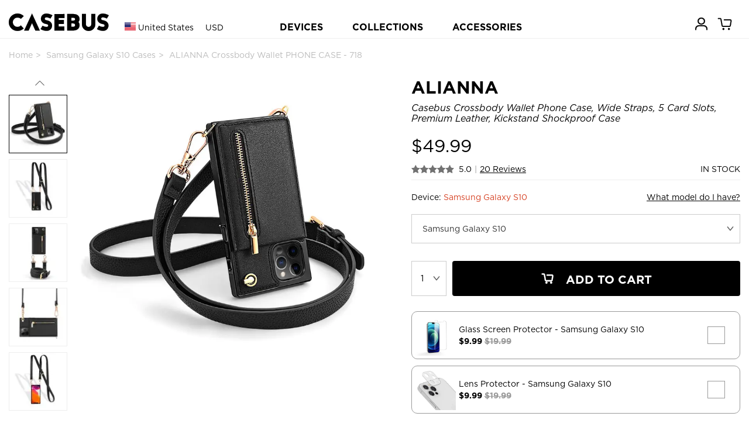

--- FILE ---
content_type: text/html; charset=utf-8
request_url: http://casebus.com/smartphone-cases/product/Samsung-Galaxy-S10-case_718-Phone-Crossbody-Wallet-Case-Credit-Card-Holder-Zipper-Pocket-Wallet-Cover-case
body_size: 255968
content:



<!DOCTYPE html>
<html>

<head>
    <meta charset="UTF-8">
    <meta name="google-site-verification" content="KvOETTHxjT0jyNSo2_8ELAO66mdorYR7tT9Di4aKJoE" />
    <meta name="viewport" content="width=device-width, initial-scale=1, shrink-to-fit=no,maximum-scale=1, minimum-scale=1, user-scalable=no">
    

    <meta name="applicable-device" content="pc,mobile">
    <meta content="telephone=no" name="format-detection" />
    <title>Samsung Galaxy S10 Case - Crossbody Wallet Phone Case - Casebus Crossbody Wallet Phone Case, Wide Straps, 5 Card Slots, Premium Leather, Kickstand Shockproof Case - ALIANNA - Casebus</title>
    <meta name="keywords" content="Samsung Galaxy S10 Case,Crossbody Wallet Phone Case,Casebus Crossbody Wallet Phone Case, Wide Straps, 5 Card Slots, Premium Leather, Kickstand Shockproof Case,ALIANNA,Casebus">
    <meta name="description" content="Buy Samsung Galaxy S10 Case - Crossbody Wallet Phone Case - Casebus Crossbody Wallet Phone Case, Wide Straps, 5 Card Slots, Premium Leather, Kickstand Shockproof Case - ALIANNA at Casebus.">
    <meta http-equiv="Cache-Control" content="no-transform">
    <meta http-equiv="Cache-Control" content="no-siteapp">
   
    <link rel="shortcut icon" href="/images/favicon.ico" />
    <link rel="stylesheet" href="/css/styles.css?20250910001" media="" />
    <link rel="stylesheet" href="/css/libs/swiper.min.css">
    <script src="/js/libs/jquery-3.4.1.min.js"></script>
    <script src="/js/libs/swiper.min.js"></script>
    <script async src="https://www.googletagmanager.com/gtag/js?id=G-25HXQ06FFD"></script>
    
    <link rel="preload" href="/fonts/Ailerons/Ailerons.ttf" as="font" crossorigin>
    <link rel="preload" href="/fonts/Tahu/Tahu.ttf" as="font" crossorigin>
    <link rel="preload" href="/fonts/BREAK-BEACH/BREAK-BEACH.ttf" as="font" crossorigin>
    <link rel="preload" href="/fonts/Great-Day/Great-Day.ttf" as="font" crossorigin>
    <link rel="preload" href="/fonts/Holland/Holland.ttf" as="font" crossorigin>
    <link rel="preload" href="/fonts/jandys-dua/jandys-dua.ttf" as="font" crossorigin>
    <link rel="preload" href="/fonts/leafy/leafy.ttf" as="font" crossorigin>

    <style>
        .footer__country{
            font-size:16px;
        }
        .headtag_maxwidth{
            max-width:220px;
            word-break: break-all;
        }
        .header-pc-devicesdetail{
            padding-left:15px;
        }
         .comparisontitle{
        font-size:14px;
         line-height:40px;
        }
        .comparison{
        max-width:800px;
            display: flex;
    flex-direction: column;
        line-height:20px;
        margin-bottom: 40px;
        }
        .comparison_table td{
        padding-top:10px;
        padding-bottom:10px;
        }
        .comparison_table th{
        padding-top:10px;
        padding-bottom:10px;
        }
        .comparison_tr{
        border-bottom: 1px solid #e6e6e6;
        }
         .comparison_cell{
        padding-left:5px;
        padding-right:5px;
        text-align:center;
        }
        .comparison_bgc1{
        background:#efefef;
        }
        .status-point {display: inline-block;width: 10px;height: 10px;border-radius: 50%;}
    </style>
    <script>
        window.dataLayer = window.dataLayer || []; function gtag(){dataLayer.push(arguments);}
        //gtag('consent', 'default', {
        //    'ad_storage': 'granted'
        //});
        //gtag('consent', 'default', {
        //    'analytics_storage': 'granted'
        //});
        //gtag('consent', 'default', {
        //    'functionality_storage': 'granted'
        //});
        gtag('js', new Date());
        gtag('config', 'G-25HXQ06FFD', {
            'custom_map': {
                'dimension2': 'ecomm_prodid',
                'dimension3': 'ecomm_pagetype',
                'dimension4': 'ecomm_totalvalue'
            }
        });
        //gtag('config', 'AW-660312302');
        gtag('config','AW-660312302', {'allow_enhanced_conversions':true});

           
        gtag('event', 'view_item', {
            'send_to': ['AW-660312302', 'G-25HXQ06FFD'],
            'value': 49.99,
            'items': [
              {
                  'id': 'p0718_Samsung-Galaxy-S10',
                  'google_business_vertical': 'retail'
              }],
            'ecomm_prodid': 'p0718_Samsung-Galaxy-S10',
            'ecomm_totalvalue': 49.99,
            'ecomm_pagetype': 'product',
            'non_interaction': true
        });
        




    </script>

    

    
    <script>(function(w,d,t,r,u){var f,n,i;w[u]=w[u]||[],f=function(){var o={ti:"137003600"};o.q=w[u],w[u]=new UET(o),w[u].push("pageLoad")},n=d.createElement(t),n.src=r,n.async=1,n.onload=n.onreadystatechange=function(){var s=this.readyState;s&&s!=="loaded"&&s!=="complete"||(f(),n.onload=n.onreadystatechange=null)},i=d.getElementsByTagName(t)[0],i.parentNode.insertBefore(n,i)})(window,document,"script","//bat.bing.com/bat.js","uetq");</script>
    <script>
        function uet_report_conversion_add_to_cart() {
            window.uetq.push('event', 'add_to_cart', {"event_category":"event"});
}
        function uet_report_conversion_begin_checkout() {
    window.uetq.push('event', 'begin_checkout', {});
}
    </script>
    <!-- Facebook Pixel Code -->
    <script>
        !function(f,b,e,v,n,t,s){
            if(f.fbq)return;n=f.fbq=function(){n.callMethod?n.callMethod.apply(n,arguments):n.queue.push(arguments)};
            if(!f._fbq)f._fbq=n;n.push=n;n.loaded=!0;n.version='2.0';
            n.queue=[];t=b.createElement(e);t.async=!0;
            t.src=v;s=b.getElementsByTagName(e)[0];
            s.parentNode.insertBefore(t,s)
        }(window,document,'script','https://connect.facebook.net/en_US/fbevents.js');
        fbq('init', '3189369104715145');
        fbq('track', 'PageView');

            
            fbq('track', 'ViewContent', {
                content_ids: ['p0718_Samsung-Galaxy-S10'],
                content_type: 'product'
            });
            

    </script>
    <noscript>
        <img height="1" width="1" style="display:none" src="https://www.facebook.com/tr?id=3189369104715145&ev=PageView&noscript=1" />
    </noscript>
    <!-- End Facebook Pixel Code -->
    <script>
    window.addEventListener('load', function(event) {
        if (window.location.href.includes('casebus.com')) {
            setTimeout(function() {
                gtag('event', 'page_duration_2mins');
            }, 120000);
        }
    });
    </script>

    <!-- Criteo Loader File -->

    <script type="text/javascript" src="//dynamic.criteo.com/js/ld/ld.js?a=94455" async="true"></script>

    <!-- END Criteo Loader File -->

    <!-- Criteo Tag -->

    <script type="text/javascript">

window.criteo_q = window.criteo_q || [];

var deviceType = /iPad/.test(navigator.userAgent) ? "t" : /Mobile|iP(hone|od)|Android|BlackBerry|IEMobile|Silk/.test(navigator.userAgent) ? "m" : "d";

    
   window.criteo_q.push(

{ event: "setAccount", account: 94455 },

{ event: "setSiteType", type: deviceType},

{ event: "viewItem", item: "p0718_Samsung-Galaxy-S10" }

);
    





    </script>
    <!-- END Criteo Tag -->

</head>

<body class="body_bg">
    




<script>
var swiper__notice = new Swiper('#swiper__notice', {
    direction: 'vertical',
    autoplay:{
        delay: 5000,
    }
});
</script>
    
<header class="header" id="header">
    <div class="container-lg header__inner">
        <div class="header__left">
            <a class="header__back"><i class="icon-left"></i></a>
                <input type="hidden" id="sitecurrency" name="sitecurrency" value="USD" tabindex="1" />
                            <input type="hidden" id="site_lan" name="site_lan" value="EN" tabindex="2" />
                            <input type="hidden" id="sitecurrency_symbol" name="sitecurrency_symbol" value="$" tabindex="3" />
         
            <div class="header__country j-country">

                <div class="selected">
                        <img src="/images/us.png" alt="" class="country__img">
                        <span class="c">United States</span>
                        <span class="u">USD</span>

                </div>
            </div>

            <a class="j-drawer--show header__menu--btn"><i class="header__icon--menu icon-menu"></i></a>
          
        </div>
        <div class="header__center">
           
            <div class="country_h5 j-country">
                <img src="/images/us.png" alt="" class="country__img country__img_h5">
                
            </div>
            <a href="/" class="header__logo" title="caseBus"><i class="header__icon--logo icon-logo"></i></a>
        </div>
        <ul class="header__right">
           
            
            <li class="header__icon">
                
                <a href="/Account/Orders/" title="my orders">
                    <i class="header__icon--cart icon-userhome"></i>
                </a>
                
            </li>

            <li class="header__icon icon_cart_top" id="icon_cart_top">
                <a href="javascript://" title="cart">
                    <i class="header__icon--cart icon-cart" ></i>
                    <span class="header__dot header__dot--cart  hide">0</span>
                </a>
            </li>
            
            
        </ul>
    </div>


    
</header>

<!-- PC端顶部 begin -->
<header class="header-pc" id="header-pc">
    <div class="container-lg header__inner">
        <div class="header__leftlogo">
            <a href="/" class="header__logo" title="caseBus"><i class="header__icon--logo icon-logo"></i></a>
        </div>
        <div class="header__leftcountry">
                <div class="selected">
                    <img src="/images/us.png" alt="" class="country__img">
                    <span class="c">United States</span>
                    <span class="u">USD</span>
                </div>
        </div>
        <div class="header__centernav">
            <ul class="header-nav">
                <li class="nav-device">DEVICES</li>
                <li class="nav-collection">COLLECTIONS</li>
                <li><a href="/Accessories/">ACCESSORIES</a></li>
            </ul>
        </div>
        <ul class="header__rightmem">
            <li class="header__icon">
                
                <a href="/Account/Orders/" title="my orders">
                    <i class="header__icon--cart icon-userhome"></i>
                </a>
                
            </li>
            <li class="header__icon icon_cart_top" id="icon_cart_top">
                <a href="javascript://" title="cart">
                    <i class="header__icon--cart icon-cart"></i>
                    <span class="header__dot header__dot--cart  hide">0</span>
                </a>
            </li>

            
</ul>
    </div>
</header>
<!-- PC端顶部 end -->

<!-- PC端弹出导航 begin -->

<div class="header-pc-devices" id="header-pc-devices">
    <div class="header-pc-devicesdetail">
        <ul class="devicesdetail-ul">
            <li class="devicesdetail-title">
                <a href="/smartphone-cases/apple-cases/" title="Apple iPhone">Apple iPhone</a>
            </li>
                            <li>
                                <a href="/smartphone-cases/apple-cases/iphone-17-pro-max-cases" title="iPhone 17 Pro Max Cases">
                                    iPhone 17 Pro Max  <span style="color:white;background-color:red;padding-left:4px;padding-right:4px;">NEW!</span>                                </a>
                            </li>
                            <li>
                                <a href="/smartphone-cases/apple-cases/iphone-17-pro-cases" title="iPhone 17 Pro Cases">
                                    iPhone 17 Pro  <span style="color:white;background-color:red;padding-left:4px;padding-right:4px;">NEW!</span>                                </a>
                            </li>
                            <li>
                                <a href="/smartphone-cases/apple-cases/iphone-Air-cases" title="iPhone Air Cases">
                                    iPhone Air  <span style="color:white;background-color:red;padding-left:4px;padding-right:4px;">NEW!</span>                                </a>
                            </li>
                            <li>
                                <a href="/smartphone-cases/apple-cases/iphone-17-cases" title="iPhone 17 Cases">
                                    iPhone 17  <span style="color:white;background-color:red;padding-left:4px;padding-right:4px;">NEW!</span>                                </a>
                            </li>
                            <li>
                                <a href="/smartphone-cases/apple-cases/iphone-16-pro-max-cases" title="iPhone 16 Pro Max Cases">
                                    iPhone 16 Pro Max                                 </a>
                            </li>
                            <li>
                                <a href="/smartphone-cases/apple-cases/iphone-16-pro-cases" title="iPhone 16 Pro Cases">
                                    iPhone 16 Pro                                 </a>
                            </li>
                            <li>
                                <a href="/smartphone-cases/apple-cases/iphone-16-plus-cases" title="iPhone 16 Plus Cases">
                                    iPhone 16 Plus                                 </a>
                            </li>
                            <li>
                                <a href="/smartphone-cases/apple-cases/iphone-16-cases" title="iPhone 16 Cases">
                                    iPhone 16                                 </a>
                            </li>
                            <li>
                                <a href="/smartphone-cases/apple-cases/iphone-16e-cases" title="iPhone 16e Cases">
                                    iPhone 16e                                 </a>
                            </li>
                            <li>
                                <a href="/smartphone-cases/apple-cases/iphone-15-pro-max-cases" title="iPhone 15 Pro Max Cases">
                                    iPhone 15 Pro Max                                 </a>
                            </li>
                            <li>
                                <a href="/smartphone-cases/apple-cases/iphone-15-pro-cases" title="iPhone 15 Pro Cases">
                                    iPhone 15 Pro                                 </a>
                            </li>
                            <li>
                                <a href="/smartphone-cases/apple-cases/iphone-15-plus-cases" title="iPhone 15 Plus Cases">
                                    iPhone 15 Plus                                 </a>
                            </li>
                            <li>
                                <a href="/smartphone-cases/apple-cases/iphone-15-cases" title="iPhone 15 Cases">
                                    iPhone 15                                 </a>
                            </li>
                            <li>
                                <a href="/smartphone-cases/apple-cases/iphone-14-pro-max-cases" title="iPhone 14 Pro Max Cases">
                                    iPhone 14 Pro Max                                 </a>
                            </li>
                            <li>
                                <a href="/smartphone-cases/apple-cases/iphone-14-pro-cases" title="iPhone 14 Pro Cases">
                                    iPhone 14 Pro                                 </a>
                            </li>
                            <li>
                                <a href="/smartphone-cases/apple-cases/iphone-14-plus-cases" title="iPhone 14 Plus Cases">
                                    iPhone 14 Plus                                 </a>
                            </li>
                            <li>
                                <a href="/smartphone-cases/apple-cases/iphone-14-cases" title="iPhone 14 Cases">
                                    iPhone 14                                 </a>
                            </li>
                            <li>
                                <a href="/smartphone-cases/apple-cases/iphone-13-pro-max-cases" title="iPhone 13 Pro Max Cases">
                                    iPhone 13 Pro Max                                 </a>
                            </li>
                            <li>
                                <a href="/smartphone-cases/apple-cases/iphone-13-pro-cases" title="iPhone 13 Pro Cases">
                                    iPhone 13 Pro                                 </a>
                            </li>
                            <li>
                                <a href="/smartphone-cases/apple-cases/iphone-13-cases" title="iPhone 13 Cases">
                                    iPhone 13                                 </a>
                            </li>
        </ul>
        <ul class="devicesdetail-ul">
            <li class="devicesdetail-title">
                &nbsp;
            </li>
                                <li>
                                    <a href="/smartphone-cases/apple-cases/iphone-13-mini-cases" title="iPhone 13 Mini Cases">
                                        iPhone 13 Mini                                     </a>
                                </li>
                                <li>
                                    <a href="/smartphone-cases/apple-cases/iphone-12-pro-max-cases" title="iPhone 12 Pro Max Cases">
                                        iPhone 12 Pro Max                                     </a>
                                </li>
                                <li>
                                    <a href="/smartphone-cases/apple-cases/iphone-12-pro-cases" title="iPhone 12 Pro Cases">
                                        iPhone 12 Pro                                     </a>
                                </li>
                                <li>
                                    <a href="/smartphone-cases/apple-cases/iphone-12-cases" title="iPhone 12 Cases">
                                        iPhone 12                                     </a>
                                </li>
                                <li>
                                    <a href="/smartphone-cases/apple-cases/iphone-12-mini-cases" title="iPhone 12 Mini Cases">
                                        iPhone 12 Mini                                     </a>
                                </li>
                                <li>
                                    <a href="/smartphone-cases/apple-cases/iphone-11-pro-max-cases" title="iPhone 11 Pro Max Cases">
                                        iPhone 11 Pro Max                                     </a>
                                </li>
                                <li>
                                    <a href="/smartphone-cases/apple-cases/iphone-11-pro-cases" title="iPhone 11 Pro Cases">
                                        iPhone 11 Pro                                     </a>
                                </li>
                                <li>
                                    <a href="/smartphone-cases/apple-cases/iphone-11-cases" title="iPhone 11 Cases">
                                        iPhone 11                                     </a>
                                </li>
                                <li>
                                    <a href="/smartphone-cases/apple-cases/iPhone-SE-2020-cases" title="iPhone SE 2022/2020 Cases">
                                        iPhone SE 2022/2020                                     </a>
                                </li>
                                <li>
                                    <a href="/smartphone-cases/apple-cases/iphone-xs-max-cases" title="iPhone XS Max Cases">
                                        iPhone XS Max                                     </a>
                                </li>
                                <li>
                                    <a href="/smartphone-cases/apple-cases/iphone-xr-cases" title="iPhone XR Cases">
                                        iPhone XR                                     </a>
                                </li>
                                <li>
                                    <a href="/smartphone-cases/apple-cases/iphone-xs-cases" title="iPhone X/XS Cases">
                                        iPhone X/XS                                     </a>
                                </li>
                                <li>
                                    <a href="/smartphone-cases/apple-cases/iphone-8-plus-cases" title="iPhone 8 Plus / 7 Plus Cases">
                                        iPhone 8 Plus / 7 Plus                                     </a>
                                </li>
                                <li>
                                    <a href="/smartphone-cases/apple-cases/iphone-8-cases" title="iPhone 8/7 Cases">
                                        iPhone 8/7                                     </a>
                                </li>
                                <li>
                                    <a href="/smartphone-cases/apple-cases/iphone-6-plus-cases" title="iPhone 6/6S Plus Cases">
                                        iPhone 6/6S Plus                                     </a>
                                </li>
                                <li>
                                    <a href="/smartphone-cases/apple-cases/iphone-6-cases" title="iPhone 6/6S Cases">
                                        iPhone 6/6S                                     </a>
                                </li>
        </ul>
        <ul class="devicesdetail-ul">
            <li class="devicesdetail-title">
                <a href="/smartphone-cases/samsung-cases/" title="Samsung Galaxy">Samsung Galaxy</a>
            </li>
                                <li>
                                    <a href="/smartphone-cases/samsung-cases/Samsung-Galaxy-S25-Ultra-cases" title="Samsung Galaxy S25 Ultra Cases">
                                        Galaxy S25 Ultra  <span style="color:white;background-color:red;padding-left:4px;padding-right:4px;">NEW!</span>                                    </a>
                                </li>
                                <li>
                                    <a href="/smartphone-cases/samsung-cases/Samsung-Galaxy-S25-Plus-cases" title="Samsung Galaxy S25 Plus Cases">
                                        Galaxy S25 Plus  <span style="color:white;background-color:red;padding-left:4px;padding-right:4px;">NEW!</span>                                    </a>
                                </li>
                                <li>
                                    <a href="/smartphone-cases/samsung-cases/Samsung-Galaxy-S25-cases" title="Samsung Galaxy S25 Cases">
                                        Galaxy S25  <span style="color:white;background-color:red;padding-left:4px;padding-right:4px;">NEW!</span>                                    </a>
                                </li>
                                <li>
                                    <a href="/smartphone-cases/samsung-cases/Samsung-Galaxy-S25-Edge-cases" title="Samsung Galaxy S25 Edge Cases">
                                        Galaxy S25 Edge  <span style="color:white;background-color:red;padding-left:4px;padding-right:4px;">NEW!</span>                                    </a>
                                </li>
                                <li>
                                    <a href="/smartphone-cases/samsung-cases/Samsung-Galaxy-S25-FE-cases" title="Samsung Galaxy S25 FE Cases">
                                        Galaxy S25 FE  <span style="color:white;background-color:red;padding-left:4px;padding-right:4px;">NEW!</span>                                    </a>
                                </li>
                                <li>
                                    <a href="/smartphone-cases/samsung-cases/Samsung-Galaxy-S24-Ultra-cases" title="Samsung Galaxy S24 Ultra Cases">
                                        Galaxy S24 Ultra                                     </a>
                                </li>
                                <li>
                                    <a href="/smartphone-cases/samsung-cases/Samsung-Galaxy-S24-Plus-cases" title="Samsung Galaxy S24 Plus Cases">
                                        Galaxy S24 Plus                                     </a>
                                </li>
                                <li>
                                    <a href="/smartphone-cases/samsung-cases/Samsung-Galaxy-S24-cases" title="Samsung Galaxy S24 Cases">
                                        Galaxy S24                                     </a>
                                </li>
                                <li>
                                    <a href="/smartphone-cases/samsung-cases/Samsung-Galaxy-S24-FE-cases" title="Samsung Galaxy S24 FE Cases">
                                        Galaxy S24 FE                                     </a>
                                </li>
                                <li>
                                    <a href="/smartphone-cases/samsung-cases/Samsung-Galaxy-S23-Ultra-cases" title="Samsung Galaxy S23 Ultra Cases">
                                        Galaxy S23 Ultra                                     </a>
                                </li>
                                <li>
                                    <a href="/smartphone-cases/samsung-cases/Samsung-Galaxy-S23-Plus-cases" title="Samsung Galaxy S23 Plus Cases">
                                        Galaxy S23 Plus                                     </a>
                                </li>
                                <li>
                                    <a href="/smartphone-cases/samsung-cases/Samsung-Galaxy-S23-cases" title="Samsung Galaxy S23 Cases">
                                        Galaxy S23                                     </a>
                                </li>
                                <li>
                                    <a href="/smartphone-cases/samsung-cases/Samsung-Galaxy-S23-FE-cases" title="Samsung Galaxy S23 FE Cases">
                                        Galaxy S23 FE                                     </a>
                                </li>
                                <li>
                                    <a href="/smartphone-cases/samsung-cases/Samsung-Galaxy-S22-Ultra-cases" title="Samsung Galaxy S22 Ultra Cases">
                                        Galaxy S22 Ultra                                     </a>
                                </li>
                                <li>
                                    <a href="/smartphone-cases/samsung-cases/Samsung-Galaxy-S22-Plus-cases" title="Samsung Galaxy S22 Plus Cases">
                                        Galaxy S22 Plus                                     </a>
                                </li>
                                <li>
                                    <a href="/smartphone-cases/samsung-cases/Samsung-Galaxy-S22-cases" title="Samsung Galaxy S22 Cases">
                                        Galaxy S22                                     </a>
                                </li>
                                <li>
                                    <a href="/smartphone-cases/samsung-cases/Samsung-Galaxy-S21-Ultra-cases" title="Samsung Galaxy S21 Ultra Cases">
                                        Galaxy S21 Ultra                                     </a>
                                </li>
                                <li>
                                    <a href="/smartphone-cases/samsung-cases/Samsung-Galaxy-S21-Plus-cases" title="Samsung Galaxy S21 Plus Cases">
                                        Galaxy S21 Plus                                     </a>
                                </li>
                                <li>
                                    <a href="/smartphone-cases/samsung-cases/Samsung-Galaxy-S21-cases" title="Samsung Galaxy S21 Cases">
                                        Galaxy S21                                     </a>
                                </li>
            <li>
                <a href="/smartphone-cases/samsung-cases/">All Galaxy Cases</a>
            </li>
        </ul>
        <ul class="devicesdetail-ul">
            <li class="devicesdetail-title">
                <a href="/IPad-cases/" title="Apple iPad">Apple iPad</a>
            </li>
                                <li>
                                    <a href="/IPad-cases/iPad-Pro-2025-13Inch-cases" title="iPad Pro (2025 13Inch) Cases">
                                        iPad Pro (2025 13Inch)  <span style="color:white;background-color:red;padding-left:4px;padding-right:4px;">NEW!</span>                                    </a>
                                </li>
                                <li>
                                    <a href="/IPad-cases/iPad-Pro-2025-11Inch-cases" title="iPad Pro (2025 11Inch) Cases">
                                        iPad Pro (2025 11Inch)  <span style="color:white;background-color:red;padding-left:4px;padding-right:4px;">NEW!</span>                                    </a>
                                </li>
                                <li>
                                    <a href="/IPad-cases/iPad-11-cases" title="iPad 11 (2025 11Inch) Cases">
                                        iPad 11 (2025 11Inch)                                     </a>
                                </li>
                                <li>
                                    <a href="/IPad-cases/iPad-Air7-13Inch-cases" title="iPad Air 7 (2025 13Inch) Cases">
                                        iPad Air 7 (2025 13Inch)                                     </a>
                                </li>
                                <li>
                                    <a href="/IPad-cases/iPad-Air7-11Inch-cases" title="iPad Air 7 (2025 11Inch) Cases">
                                        iPad Air 7 (2025 11Inch)                                     </a>
                                </li>
                                <li>
                                    <a href="/IPad-cases/iPad-Air6-13Inch-cases" title="iPad Air 6 (2024 13Inch) Cases">
                                        iPad Air 6 (2024 13Inch)                                     </a>
                                </li>
                                <li>
                                    <a href="/IPad-cases/iPad-Air6-11Inch-cases" title="iPad Air 6 (2024 11Inch) Cases">
                                        iPad Air 6 (2024 11Inch)                                     </a>
                                </li>
                                <li>
                                    <a href="/IPad-cases/iPad-Pro-2024-13Inch-cases" title="iPad Pro (2024 13Inch) Cases">
                                        iPad Pro (2024 13Inch)                                     </a>
                                </li>
                                <li>
                                    <a href="/IPad-cases/iPad-Pro-2024-11Inch-cases" title="iPad Pro (2024 11Inch) Cases">
                                        iPad Pro (2024 11Inch)                                     </a>
                                </li>
                                <li>
                                    <a href="/IPad-cases/iPad-Mini-7-cases" title="iPad Mini 7 (2024 8.3Inch) Cases">
                                        iPad Mini 7 (2024 8.3Inch)                                     </a>
                                </li>
                                <li>
                                    <a href="/IPad-cases/iPad-10-cases" title="iPad 10 (2022 10.9Inch) Cases">
                                        iPad 10 (2022 10.9Inch)                                     </a>
                                </li>
                                <li>
                                    <a href="/IPad-cases/iPad-Pro-11-2022-cases" title="iPad Pro 11 (2022 11Inch) Cases">
                                        iPad Pro 11 (2022 11Inch)                                     </a>
                                </li>
                                <li>
                                    <a href="/IPad-cases/iPad-Pro6-cases" title="iPad Pro 6 (2022 12.9Inch) Cases">
                                        iPad Pro 6 (2022 12.9Inch)                                     </a>
                                </li>
                                <li>
                                    <a href="/IPad-cases/iPad-Air5-cases" title="iPad Air 5 (2022 10.9Inch) Cases">
                                        iPad Air 5 (2022 10.9Inch)                                     </a>
                                </li>
                                <li>
                                    <a href="/IPad-cases/iPad-9-2021-cases" title="iPad 9 (2021 10.2Inch) Cases">
                                        iPad 9 (2021 10.2Inch)                                     </a>
                                </li>
                                <li>
                                    <a href="/IPad-cases/iPad-Mini-6-cases" title="iPad Mini 6 (2021 8.3Inch) Cases">
                                        iPad Mini 6 (2021 8.3Inch)                                     </a>
                                </li>
                                <li>
                                    <a href="/IPad-cases/iPad-Pro-11-2021-cases" title="iPad Pro 11 (2021 11Inch) Cases">
                                        iPad Pro 11 (2021 11Inch)                                     </a>
                                </li>
                                <li>
                                    <a href="/IPad-cases/iPad-Pro5-cases" title="iPad Pro 5 (2021 12.9Inch) Cases">
                                        iPad Pro 5 (2021 12.9Inch)                                     </a>
                                </li>
                                <li>
                                    <a href="/IPad-cases/iPad-8-2020-cases" title="iPad 8 (2020 10.2Inch) Cases">
                                        iPad 8 (2020 10.2Inch)                                     </a>
                                </li>
            <li>
                <a href="/IPad-cases/">All iPad Cases</a>
            </li>
        </ul>

        

        <ul class="devicesdetail-ul">
            <li class="devicesdetail-title">
                <a href="/MacBook-cases/" title="MacBook Case">MacBook</a>
            </li>
                                <li class="headtag_maxwidth">
                                    <a href="/MacBook-cases/MacBook-Pro-16-2024-cases" title="MacBook Pro 16 (A3403/A3186) Cases">
                                        Pro 16 (A3403/A3186)                                     </a>
                                </li>
                                <li class="headtag_maxwidth">
                                    <a href="/MacBook-cases/MacBook-Pro-14-2024-cases" title="MacBook Pro 14 (A3112/A3185/A3401/A3434) Cases">
                                        Pro 14 (A3112/A3185/A3401/A3434)                                     </a>
                                </li>
                                <li class="headtag_maxwidth">
                                    <a href="/MacBook-cases/MacBook-Air-15-2023-cases" title="MacBook Air 15 (A3241/A2941/A3114) Cases">
                                        Air 15 (A3241/A2941/A3114)                                     </a>
                                </li>
                                <li class="headtag_maxwidth">
                                    <a href="/MacBook-cases/MacBook-Air-136-2022-cases" title="MacBook Air 13.6 (A3240/A2681/A3113) Cases">
                                        Air 13.6 (A3240/A2681/A3113)                                     </a>
                                </li>
                                <li class="headtag_maxwidth">
                                    <a href="/MacBook-cases/MacBook-Pro-16-2021-cases" title="MacBook Pro 16 (A2485/A2780/A2991) Cases">
                                        Pro 16 (A2485/A2780/A2991)                                     </a>
                                </li>
                                <li class="headtag_maxwidth">
                                    <a href="/MacBook-cases/MacBook-Pro-14-2021-cases" title="MacBook Pro 14 (A2442/A2779/A2918/A2992) Cases">
                                        Pro 14 (A2442/A2779/A2918/A2992)                                     </a>
                                </li>
                                <li class="headtag_maxwidth">
                                    <a href="/MacBook-cases/MacBook-Pro-133-2020-cases" title="MacBook Pro 13.3 (A2338) Cases">
                                        Pro 13.3 (A2338)                                     </a>
                                </li>
                                <li class="headtag_maxwidth">
                                    <a href="/MacBook-cases/MacBook-Air-13-2018-cases" title="MacBook Air 13 (A1932/A2179/A2337) Cases">
                                        Air 13 (A1932/A2179/A2337)                                     </a>
                                </li>
                                <li class="headtag_maxwidth">
                                    <a href="/MacBook-cases/MacBook-Pro-13-2020-cases" title="MacBook Pro 13 (A2289/A2251) Cases">
                                        Pro 13 (A2289/A2251)                                     </a>
                                </li>
                                <li class="headtag_maxwidth">
                                    <a href="/MacBook-cases/MacBook-Pro-16-2019-cases" title="MacBook Pro 16 (A2141) Cases">
                                        Pro 16 (A2141)                                     </a>
                                </li>
                                <li class="headtag_maxwidth">
                                    <a href="/MacBook-cases/MacBook-Pro-13-2018-cases" title="MacBook Pro 13 (A1989/A2159) Cases">
                                        Pro 13 (A1989/A2159)                                     </a>
                                </li>
                                <li class="headtag_maxwidth">
                                    <a href="/MacBook-cases/MacBook-Pro-15-2016-cases" title="MacBook Pro 15 (A1707/A1990) Cases">
                                        Pro 15 (A1707/A1990)                                     </a>
                                </li>
                                <li class="headtag_maxwidth">
                                    <a href="/MacBook-cases/MacBook-12-2015-cases" title="MacBook 12 (A1534/A1931) Cases">
                                        12 (A1534/A1931)                                     </a>
                                </li>
                                <li class="headtag_maxwidth">
                                    <a href="/MacBook-cases/MacBook-Pro-13-2016-cases" title="MacBook Pro 13 (A1706/A1708) Cases">
                                        Pro 13 (A1706/A1708)                                     </a>
                                </li>
                                <li class="headtag_maxwidth">
                                    <a href="/MacBook-cases/MacBook-Air-11-2012-cases" title="MacBook Air 11 (A1370/A1465) Cases">
                                        Air 11 (A1370/A1465)                                     </a>
                                </li>
                                <li class="headtag_maxwidth">
                                    <a href="/MacBook-cases/MacBook-Pro-13-2012-cases" title="MacBook Pro 13 (A1425/A1502) Cases">
                                        Pro 13 (A1425/A1502)                                     </a>
                                </li>
                                <li class="headtag_maxwidth">
                                    <a href="/MacBook-cases/MacBook-Pro-15-2012-cases" title="MacBook Pro 15 (A1398) Cases">
                                        Pro 15 (A1398)                                     </a>
                                </li>
                                <li class="headtag_maxwidth">
                                    <a href="/MacBook-cases/MacBook-Air-13-2010-cases" title="MacBook Air 13 (A1369/A1466) Cases">
                                        Air 13 (A1369/A1466)                                     </a>
                                </li>
        </ul>

        <ul class="devicesdetail-ul">
            <li class="devicesdetail-title">
                <a href="/Apple-Watch-Bands/" title="Apple Watch Bands">Apple Watch Bands</a>
            </li>
            <li class="devicesdetail-title">
                <a href="/Bag/" title="Bags">Laptop Sleeves</a>
            </li>
            <li class="devicesdetail-title">
                <a href="/smartphone-cases/google-cases/" title="Google Pixel Cases">Google Pixel Cases</a>
            </li>
            <li class="devicesdetail-title">
                <a href="/Airpods-cases/" title="Airpods Cases">Airpods Cases</a>
            </li>
        </ul>
    </div>
</div>

<!-- PC端弹出导航 新改 -->


<!-- PC端弹出导航 end -->

<!-- PC端弹出导航 COLLECTIONS begin -->
<div class="header-pc-collections" id="header-pc-collections">
    <div class="header-pc-devicesdetail">
        <ul>
            <li>
               &nbsp;
            </li>
        </ul>
        <ul class="devicesdetail-ul">
            <li class="devicesdetail-title">
                COLLECTIONS
            </li>
            <li class="devicesdetail-title2">
                Wallet Series
            </li>
            <li>&nbsp; &nbsp; <a href="/Tags/Wallet" title="Wallet Cases">All Wallet Cases</a></li>
            <li>&nbsp; &nbsp; <a href="/Tags/Crossbody" title="Crossbody  Cases">Crossbody  Cases</a></li>
            <li>&nbsp; &nbsp; <a href="/Tags/Folio-Flip" title="Flip Folio Cases">Flip Folio Cases</a></li>
            <li>&nbsp; &nbsp; <a href="/Tags/Detachable" title="Detachable Wallet Cases">Detachable Cases</a></li>
            <li class="devicesdetail-title2">
                Heavy Duty Series
            </li>
            <li>&nbsp; &nbsp; <a href="/Tags/heavy-duty" title="Heavy Duty Cases">Heavy Duty Cases</a></li>
            <li class="devicesdetail-title2">
                Featured Series
            </li>
            <li>&nbsp; &nbsp; <a href="/Tags/Glitter" title="Glitter Cases">Glitter Cases</a></li>
            <li>&nbsp; &nbsp; <a href="/Tags/Waterproof" title="Waterproof Cases">Waterproof Cases</a></li>
            <li>&nbsp; &nbsp; <a href="/Tags/Battery" title="Battery Cases">Battery Cases</a></li>
            <li>&nbsp; &nbsp; <a href="/Tags/Magsafe" title="Magsafe Cases">Magsafe Cases</a></li>
            <li>&nbsp; &nbsp; <a href="/Tags/Design" title="Design Cases">Design Cases</a></li>
            <li>&nbsp; &nbsp; <a href="/Tags/Custom" title="Custom Cases">Custom Cases</a></li>            
        </ul>
    </div>
</div>
<!-- PC端弹出导航 COLLECTIONS end -->

    <!-- PC端导航 begin -->
    <!-- PC端导航 end -->
    <!-- 移动端抽屉导航 begin -->
    <div class="j-drawer drawer">
        <div class="j-drawer__sidebar drawer__sidebar">
            <div class="drawer__logo">
                <a href="/"><i class="drawer__icon--logo icon-logo"></i></a>
            </div>
            <div class="drawer__nav">
                <ul>


                    <li><a href="/smartphone-cases/apple-cases/iphone-17-pro-max-cases" title="iPhone 17 Pro Max Cases">iPhone 17 Pro Max Cases</a></li>
                    <li><a href="/smartphone-cases/apple-cases/iphone-17-pro-cases" title="iPhone 17 Pro Cases">iPhone 17 Pro Cases</a></li>
                    <li><a href="/smartphone-cases/apple-cases/iphone-Air-cases" title="iPhone Air Cases">iPhone Air Cases</a></li>
                    <li><a href="/smartphone-cases/apple-cases/iphone-17-cases" title="iPhone 17 Cases">iPhone 17 Cases</a></li>


                    <li>
                        <a class="j-drawer__button" title="iPhone Cases">iPhone Cases</a>
                        <ul class="drawer__dropdown j-sibling">
                            <li>
                                <a href="/smartphone-cases/apple-cases/iphone-17-pro-max-cases" title="iPhone 17 Pro Max Cases">
                                    iPhone 17 Pro Max  <span style="color:white;background-color:red;padding-left:4px;padding-right:4px;">NEW!</span>                                </a>
                            </li>
                            <li>
                                <a href="/smartphone-cases/apple-cases/iphone-17-pro-cases" title="iPhone 17 Pro Cases">
                                    iPhone 17 Pro  <span style="color:white;background-color:red;padding-left:4px;padding-right:4px;">NEW!</span>                                </a>
                            </li>
                            <li>
                                <a href="/smartphone-cases/apple-cases/iphone-Air-cases" title="iPhone Air Cases">
                                    iPhone Air  <span style="color:white;background-color:red;padding-left:4px;padding-right:4px;">NEW!</span>                                </a>
                            </li>
                            <li>
                                <a href="/smartphone-cases/apple-cases/iphone-17-cases" title="iPhone 17 Cases">
                                    iPhone 17  <span style="color:white;background-color:red;padding-left:4px;padding-right:4px;">NEW!</span>                                </a>
                            </li>
                            <li>
                                <a href="/smartphone-cases/apple-cases/iphone-16-pro-max-cases" title="iPhone 16 Pro Max Cases">
                                    iPhone 16 Pro Max                                 </a>
                            </li>
                            <li>
                                <a href="/smartphone-cases/apple-cases/iphone-16-pro-cases" title="iPhone 16 Pro Cases">
                                    iPhone 16 Pro                                 </a>
                            </li>
                            <li>
                                <a href="/smartphone-cases/apple-cases/iphone-16-plus-cases" title="iPhone 16 Plus Cases">
                                    iPhone 16 Plus                                 </a>
                            </li>
                            <li>
                                <a href="/smartphone-cases/apple-cases/iphone-16-cases" title="iPhone 16 Cases">
                                    iPhone 16                                 </a>
                            </li>
                            <li>
                                <a href="/smartphone-cases/apple-cases/iphone-16e-cases" title="iPhone 16e Cases">
                                    iPhone 16e                                 </a>
                            </li>
                            <li>
                                <a href="/smartphone-cases/apple-cases/iphone-15-pro-max-cases" title="iPhone 15 Pro Max Cases">
                                    iPhone 15 Pro Max                                 </a>
                            </li>
                            <li>
                                <a href="/smartphone-cases/apple-cases/iphone-15-pro-cases" title="iPhone 15 Pro Cases">
                                    iPhone 15 Pro                                 </a>
                            </li>
                            <li>
                                <a href="/smartphone-cases/apple-cases/iphone-15-plus-cases" title="iPhone 15 Plus Cases">
                                    iPhone 15 Plus                                 </a>
                            </li>
                            <li>
                                <a href="/smartphone-cases/apple-cases/iphone-15-cases" title="iPhone 15 Cases">
                                    iPhone 15                                 </a>
                            </li>
                            <li>
                                <a href="/smartphone-cases/apple-cases/iphone-14-pro-max-cases" title="iPhone 14 Pro Max Cases">
                                    iPhone 14 Pro Max                                 </a>
                            </li>
                            <li>
                                <a href="/smartphone-cases/apple-cases/iphone-14-pro-cases" title="iPhone 14 Pro Cases">
                                    iPhone 14 Pro                                 </a>
                            </li>
                            <li>
                                <a href="/smartphone-cases/apple-cases/iphone-14-plus-cases" title="iPhone 14 Plus Cases">
                                    iPhone 14 Plus                                 </a>
                            </li>
                            <li>
                                <a href="/smartphone-cases/apple-cases/iphone-14-cases" title="iPhone 14 Cases">
                                    iPhone 14                                 </a>
                            </li>
                            <li>
                                <a href="/smartphone-cases/apple-cases/iphone-13-pro-max-cases" title="iPhone 13 Pro Max Cases">
                                    iPhone 13 Pro Max                                 </a>
                            </li>
                            <li>
                                <a href="/smartphone-cases/apple-cases/iphone-13-pro-cases" title="iPhone 13 Pro Cases">
                                    iPhone 13 Pro                                 </a>
                            </li>
                            <li>
                                <a href="/smartphone-cases/apple-cases/iphone-13-cases" title="iPhone 13 Cases">
                                    iPhone 13                                 </a>
                            </li>
                            <li>
                                <a href="/smartphone-cases/apple-cases/iphone-13-mini-cases" title="iPhone 13 Mini Cases">
                                    iPhone 13 Mini                                 </a>
                            </li>
                            <li>
                                <a href="/smartphone-cases/apple-cases/iphone-12-pro-max-cases" title="iPhone 12 Pro Max Cases">
                                    iPhone 12 Pro Max                                 </a>
                            </li>
                            <li>
                                <a href="/smartphone-cases/apple-cases/iphone-12-pro-cases" title="iPhone 12 Pro Cases">
                                    iPhone 12 Pro                                 </a>
                            </li>
                            <li>
                                <a href="/smartphone-cases/apple-cases/iphone-12-cases" title="iPhone 12 Cases">
                                    iPhone 12                                 </a>
                            </li>
                            <li>
                                <a href="/smartphone-cases/apple-cases/iphone-12-mini-cases" title="iPhone 12 Mini Cases">
                                    iPhone 12 Mini                                 </a>
                            </li>
                            <li>
                                <a href="/smartphone-cases/apple-cases/iphone-11-pro-max-cases" title="iPhone 11 Pro Max Cases">
                                    iPhone 11 Pro Max                                 </a>
                            </li>
                            <li>
                                <a href="/smartphone-cases/apple-cases/iphone-11-pro-cases" title="iPhone 11 Pro Cases">
                                    iPhone 11 Pro                                 </a>
                            </li>
                            <li>
                                <a href="/smartphone-cases/apple-cases/iphone-11-cases" title="iPhone 11 Cases">
                                    iPhone 11                                 </a>
                            </li>
                            <li>
                                <a href="/smartphone-cases/apple-cases/iPhone-SE-2020-cases" title="iPhone SE 2022/2020 Cases">
                                    iPhone SE 2022/2020                                 </a>
                            </li>
                            <li>
                                <a href="/smartphone-cases/apple-cases/iphone-xs-max-cases" title="iPhone XS Max Cases">
                                    iPhone XS Max                                 </a>
                            </li>
                            <li>
                                <a href="/smartphone-cases/apple-cases/iphone-xr-cases" title="iPhone XR Cases">
                                    iPhone XR                                 </a>
                            </li>
                            <li>
                                <a href="/smartphone-cases/apple-cases/iphone-xs-cases" title="iPhone X/XS Cases">
                                    iPhone X/XS                                 </a>
                            </li>
                            <li>
                                <a href="/smartphone-cases/apple-cases/iphone-8-plus-cases" title="iPhone 8 Plus / 7 Plus Cases">
                                    iPhone 8 Plus / 7 Plus                                 </a>
                            </li>
                            <li>
                                <a href="/smartphone-cases/apple-cases/iphone-8-cases" title="iPhone 8/7 Cases">
                                    iPhone 8/7                                 </a>
                            </li>
                            <li>
                                <a href="/smartphone-cases/apple-cases/iphone-6-plus-cases" title="iPhone 6/6S Plus Cases">
                                    iPhone 6/6S Plus                                 </a>
                            </li>
                            <li>
                                <a href="/smartphone-cases/apple-cases/iphone-6-cases" title="iPhone 6/6S Cases">
                                    iPhone 6/6S                                 </a>
                            </li>
                        </ul>
                    </li>
                    <li>
                        <a class="j-drawer__button" title="Samsung Cases">IPad Cases</a>
                        <ul class="drawer__dropdown j-sibling">
                            <li>
                                <a href="/IPad-cases/iPad-Pro-2025-13Inch-cases" title="iPad Pro (2025 13Inch) Cases">
                                    iPad Pro (2025 13Inch)  <span style="color:white;background-color:red;padding-left:4px;padding-right:4px;">NEW!</span>                                </a>
                            </li>
                            <li>
                                <a href="/IPad-cases/iPad-Pro-2025-11Inch-cases" title="iPad Pro (2025 11Inch) Cases">
                                    iPad Pro (2025 11Inch)  <span style="color:white;background-color:red;padding-left:4px;padding-right:4px;">NEW!</span>                                </a>
                            </li>
                            <li>
                                <a href="/IPad-cases/iPad-11-cases" title="iPad 11 (2025 11Inch) Cases">
                                    iPad 11 (2025 11Inch)                                 </a>
                            </li>
                            <li>
                                <a href="/IPad-cases/iPad-Air7-13Inch-cases" title="iPad Air 7 (2025 13Inch) Cases">
                                    iPad Air 7 (2025 13Inch)                                 </a>
                            </li>
                            <li>
                                <a href="/IPad-cases/iPad-Air7-11Inch-cases" title="iPad Air 7 (2025 11Inch) Cases">
                                    iPad Air 7 (2025 11Inch)                                 </a>
                            </li>
                            <li>
                                <a href="/IPad-cases/iPad-Air6-13Inch-cases" title="iPad Air 6 (2024 13Inch) Cases">
                                    iPad Air 6 (2024 13Inch)                                 </a>
                            </li>
                            <li>
                                <a href="/IPad-cases/iPad-Air6-11Inch-cases" title="iPad Air 6 (2024 11Inch) Cases">
                                    iPad Air 6 (2024 11Inch)                                 </a>
                            </li>
                            <li>
                                <a href="/IPad-cases/iPad-Pro-2024-13Inch-cases" title="iPad Pro (2024 13Inch) Cases">
                                    iPad Pro (2024 13Inch)                                 </a>
                            </li>
                            <li>
                                <a href="/IPad-cases/iPad-Pro-2024-11Inch-cases" title="iPad Pro (2024 11Inch) Cases">
                                    iPad Pro (2024 11Inch)                                 </a>
                            </li>
                            <li>
                                <a href="/IPad-cases/iPad-Mini-7-cases" title="iPad Mini 7 (2024 8.3Inch) Cases">
                                    iPad Mini 7 (2024 8.3Inch)                                 </a>
                            </li>
                            <li>
                                <a href="/IPad-cases/iPad-10-cases" title="iPad 10 (2022 10.9Inch) Cases">
                                    iPad 10 (2022 10.9Inch)                                 </a>
                            </li>
                            <li>
                                <a href="/IPad-cases/iPad-Pro-11-2022-cases" title="iPad Pro 11 (2022 11Inch) Cases">
                                    iPad Pro 11 (2022 11Inch)                                 </a>
                            </li>
                            <li>
                                <a href="/IPad-cases/iPad-Pro6-cases" title="iPad Pro 6 (2022 12.9Inch) Cases">
                                    iPad Pro 6 (2022 12.9Inch)                                 </a>
                            </li>
                            <li>
                                <a href="/IPad-cases/iPad-Air5-cases" title="iPad Air 5 (2022 10.9Inch) Cases">
                                    iPad Air 5 (2022 10.9Inch)                                 </a>
                            </li>
                            <li>
                                <a href="/IPad-cases/iPad-9-2021-cases" title="iPad 9 (2021 10.2Inch) Cases">
                                    iPad 9 (2021 10.2Inch)                                 </a>
                            </li>
                            <li>
                                <a href="/IPad-cases/iPad-Mini-6-cases" title="iPad Mini 6 (2021 8.3Inch) Cases">
                                    iPad Mini 6 (2021 8.3Inch)                                 </a>
                            </li>
                            <li>
                                <a href="/IPad-cases/iPad-Pro-11-2021-cases" title="iPad Pro 11 (2021 11Inch) Cases">
                                    iPad Pro 11 (2021 11Inch)                                 </a>
                            </li>
                            <li>
                                <a href="/IPad-cases/iPad-Pro5-cases" title="iPad Pro 5 (2021 12.9Inch) Cases">
                                    iPad Pro 5 (2021 12.9Inch)                                 </a>
                            </li>
                            <li>
                                <a href="/IPad-cases/iPad-8-2020-cases" title="iPad 8 (2020 10.2Inch) Cases">
                                    iPad 8 (2020 10.2Inch)                                 </a>
                            </li>
                            <li>
                                <a href="/IPad-cases/iPad-7-2019-cases" title="iPad 7 (2019 10.2Inch) Cases">
                                    iPad 7 (2019 10.2Inch)                                 </a>
                            </li>
                            <li>
                                <a href="/IPad-cases/iPad-5-6-cases" title="iPad 5/6 (9.7Inch) Cases">
                                    iPad 5/6 (9.7Inch)                                 </a>
                            </li>
                            <li>
                                <a href="/IPad-cases/iPad-Mini5-cases" title="iPad Mini 5 (2019 7.9Inch) Cases">
                                    iPad Mini 5 (2019 7.9Inch)                                 </a>
                            </li>
                            <li>
                                <a href="/IPad-cases/iPad-Mini4-cases" title="iPad Mini 4 (2015 7.9Inch) Cases">
                                    iPad Mini 4 (2015 7.9Inch)                                 </a>
                            </li>
                            <li>
                                <a href="/IPad-cases/iPad-Air4-cases" title="iPad Air 4 (2020 10.9Inch) Cases">
                                    iPad Air 4 (2020 10.9Inch)                                 </a>
                            </li>
                            <li>
                                <a href="/IPad-cases/iPad-Air3-cases" title="iPad Air 3 (2019 10.5Inch) Cases">
                                    iPad Air 3 (2019 10.5Inch)                                 </a>
                            </li>
                            <li>
                                <a href="/IPad-cases/iPad-Air2-cases" title="iPad Air 2 (2014 9.7Inch) Cases">
                                    iPad Air 2 (2014 9.7Inch)                                 </a>
                            </li>
                            <li>
                                <a href="/IPad-cases/iPad-Pro-2017-cases" title="iPad Pro (2017 10.5Inch) Cases">
                                    iPad Pro (2017 10.5Inch)                                 </a>
                            </li>
                            <li>
                                <a href="/IPad-cases/iPad-Pro-2016-cases" title="iPad Pro (2016 9.7Inch) Cases">
                                    iPad Pro (2016 9.7Inch)                                 </a>
                            </li>
                            <li>
                                <a href="/IPad-cases/iPad-Pro-11-2020-cases" title="iPad Pro 11 (2020 11Inch) Cases">
                                    iPad Pro 11 (2020 11Inch)                                 </a>
                            </li>
                            <li>
                                <a href="/IPad-cases/iPad-Pro-11-2018-cases" title="iPad Pro 11 (2018 11Inch) Cases">
                                    iPad Pro 11 (2018 11Inch)                                 </a>
                            </li>
                            <li>
                                <a href="/IPad-cases/iPad-Pro4-cases" title="iPad Pro 4 (2020 12.9Inch) Cases">
                                    iPad Pro 4 (2020 12.9Inch)                                 </a>
                            </li>
                            <li>
                                <a href="/IPad-cases/iPad-Pro3-cases" title="iPad Pro 3 (2018 12.9Inch) Cases">
                                    iPad Pro 3 (2018 12.9Inch)                                 </a>
                            </li>
                            <li>
                                <a href="/IPad-cases/iPad-Pro2-cases" title="iPad Pro 2 (2017 12.9Inch) Cases">
                                    iPad Pro 2 (2017 12.9Inch)                                 </a>
                            </li>
                            <li>
                                <a href="/IPad-cases/iPad-Pro1-cases" title="iPad Pro 1 (2015 12.9Inch) Cases">
                                    iPad Pro 1 (2015 12.9Inch)                                 </a>
                            </li>
                            <li>
                                <a href="/IPad-cases/iPad-2-3-4-cases" title="iPad 2/3/4 (9.7Inch) Cases">
                                    iPad 2/3/4 (9.7Inch)                                 </a>
                            </li>
                            <li>
                                <a href="/IPad-cases/iPad-Air1-cases" title="iPad Air 1 (2013 9.7Inch) Cases">
                                    iPad Air 1 (2013 9.7Inch)                                 </a>
                            </li>
                            <li>
                                <a href="/IPad-cases/iPad-Mini3-2-1-cases" title="iPad Mini 3/2/1 (7.9Inch) Cases">
                                    iPad Mini 3/2/1 (7.9Inch)                                 </a>
                            </li>
                        </ul>
                    </li>
                    <li>
                        <a class="j-drawer__button" title="Samsung Cases">Samsung Cases</a>
                        <ul class="drawer__dropdown j-sibling">
                            <li>
                                <a href="/smartphone-cases/samsung-cases/Samsung-Galaxy-S25-Ultra-cases" title="Samsung Galaxy S25 Ultra Cases">
                                    Samsung Galaxy S25 Ultra  <span style="color:white;background-color:red;padding-left:4px;padding-right:4px;">NEW!</span>                                </a>
                            </li>
                            <li>
                                <a href="/smartphone-cases/samsung-cases/Samsung-Galaxy-S25-Plus-cases" title="Samsung Galaxy S25 Plus Cases">
                                    Samsung Galaxy S25 Plus  <span style="color:white;background-color:red;padding-left:4px;padding-right:4px;">NEW!</span>                                </a>
                            </li>
                            <li>
                                <a href="/smartphone-cases/samsung-cases/Samsung-Galaxy-S25-cases" title="Samsung Galaxy S25 Cases">
                                    Samsung Galaxy S25  <span style="color:white;background-color:red;padding-left:4px;padding-right:4px;">NEW!</span>                                </a>
                            </li>
                            <li>
                                <a href="/smartphone-cases/samsung-cases/Samsung-Galaxy-S25-Edge-cases" title="Samsung Galaxy S25 Edge Cases">
                                    Samsung Galaxy S25 Edge  <span style="color:white;background-color:red;padding-left:4px;padding-right:4px;">NEW!</span>                                </a>
                            </li>
                            <li>
                                <a href="/smartphone-cases/samsung-cases/Samsung-Galaxy-S25-FE-cases" title="Samsung Galaxy S25 FE Cases">
                                    Samsung Galaxy S25 FE  <span style="color:white;background-color:red;padding-left:4px;padding-right:4px;">NEW!</span>                                </a>
                            </li>
                            <li>
                                <a href="/smartphone-cases/samsung-cases/Samsung-Galaxy-S24-Ultra-cases" title="Samsung Galaxy S24 Ultra Cases">
                                    Samsung Galaxy S24 Ultra                                 </a>
                            </li>
                            <li>
                                <a href="/smartphone-cases/samsung-cases/Samsung-Galaxy-S24-Plus-cases" title="Samsung Galaxy S24 Plus Cases">
                                    Samsung Galaxy S24 Plus                                 </a>
                            </li>
                            <li>
                                <a href="/smartphone-cases/samsung-cases/Samsung-Galaxy-S24-cases" title="Samsung Galaxy S24 Cases">
                                    Samsung Galaxy S24                                 </a>
                            </li>
                            <li>
                                <a href="/smartphone-cases/samsung-cases/Samsung-Galaxy-S24-FE-cases" title="Samsung Galaxy S24 FE Cases">
                                    Samsung Galaxy S24 FE                                 </a>
                            </li>
                            <li>
                                <a href="/smartphone-cases/samsung-cases/Samsung-Galaxy-S23-Ultra-cases" title="Samsung Galaxy S23 Ultra Cases">
                                    Samsung Galaxy S23 Ultra                                 </a>
                            </li>
                            <li>
                                <a href="/smartphone-cases/samsung-cases/Samsung-Galaxy-S23-Plus-cases" title="Samsung Galaxy S23 Plus Cases">
                                    Samsung Galaxy S23 Plus                                 </a>
                            </li>
                            <li>
                                <a href="/smartphone-cases/samsung-cases/Samsung-Galaxy-S23-cases" title="Samsung Galaxy S23 Cases">
                                    Samsung Galaxy S23                                 </a>
                            </li>
                            <li>
                                <a href="/smartphone-cases/samsung-cases/Samsung-Galaxy-S23-FE-cases" title="Samsung Galaxy S23 FE Cases">
                                    Samsung Galaxy S23 FE                                 </a>
                            </li>
                            <li>
                                <a href="/smartphone-cases/samsung-cases/Samsung-Galaxy-S22-Ultra-cases" title="Samsung Galaxy S22 Ultra Cases">
                                    Samsung Galaxy S22 Ultra                                 </a>
                            </li>
                            <li>
                                <a href="/smartphone-cases/samsung-cases/Samsung-Galaxy-S22-Plus-cases" title="Samsung Galaxy S22 Plus Cases">
                                    Samsung Galaxy S22 Plus                                 </a>
                            </li>
                            <li>
                                <a href="/smartphone-cases/samsung-cases/Samsung-Galaxy-S22-cases" title="Samsung Galaxy S22 Cases">
                                    Samsung Galaxy S22                                 </a>
                            </li>
                            <li>
                                <a href="/smartphone-cases/samsung-cases/Samsung-Galaxy-S21-Ultra-cases" title="Samsung Galaxy S21 Ultra Cases">
                                    Samsung Galaxy S21 Ultra                                 </a>
                            </li>
                            <li>
                                <a href="/smartphone-cases/samsung-cases/Samsung-Galaxy-S21-Plus-cases" title="Samsung Galaxy S21 Plus Cases">
                                    Samsung Galaxy S21 Plus                                 </a>
                            </li>
                            <li>
                                <a href="/smartphone-cases/samsung-cases/Samsung-Galaxy-S21-cases" title="Samsung Galaxy S21 Cases">
                                    Samsung Galaxy S21                                 </a>
                            </li>
                            <li>
                                <a href="/smartphone-cases/samsung-cases/Samsung-Galaxy-Note20-Ultra-cases" title="Samsung Galaxy Note20 Ultra Cases">
                                    Samsung Galaxy Note20 Ultra                                 </a>
                            </li>
                            <li>
                                <a href="/smartphone-cases/samsung-cases/Samsung-Galaxy-Note20-cases" title="Samsung Galaxy Note20 Cases">
                                    Samsung Galaxy Note20                                 </a>
                            </li>
                            <li>
                                <a href="/smartphone-cases/samsung-cases/Samsung-Galaxy-Z-Fold7-cases" title="Samsung Galaxy Z Fold 7 Cases">
                                    Samsung Galaxy Z Fold 7                                 </a>
                            </li>
                            <li>
                                <a href="/smartphone-cases/samsung-cases/Samsung-Galaxy-Z-Fold6-cases" title="Samsung Galaxy Z Fold 6 Cases">
                                    Samsung Galaxy Z Fold 6                                 </a>
                            </li>
                            <li>
                                <a href="/smartphone-cases/samsung-cases/Samsung-Galaxy-Z-Fold5-cases" title="Samsung Galaxy Z Fold 5 Cases">
                                    Samsung Galaxy Z Fold 5                                 </a>
                            </li>
                            <li>
                                <a href="/smartphone-cases/samsung-cases/Samsung-Galaxy-Z-Fold4-cases" title="Samsung Galaxy Z Fold 4 Cases">
                                    Samsung Galaxy Z Fold 4                                 </a>
                            </li>
                            <li>
                                <a href="/smartphone-cases/samsung-cases/Samsung-Galaxy-Z-Fold3-cases" title="Samsung Galaxy Z Fold 3 Cases">
                                    Samsung Galaxy Z Fold 3                                 </a>
                            </li>
                            <li>
                                <a href="/smartphone-cases/samsung-cases/Samsung-Galaxy-S21FE-cases" title="Samsung Galaxy S21FE Cases">
                                    Samsung Galaxy S21FE                                 </a>
                            </li>
                            <li>
                                <a href="/smartphone-cases/samsung-cases/Samsung-Galaxy-S20-Ultra-cases" title="Samsung Galaxy S20 Ultra Cases">
                                    Samsung Galaxy S20 Ultra                                 </a>
                            </li>
                            <li>
                                <a href="/smartphone-cases/samsung-cases/Samsung-Galaxy-S20-Plus-cases" title="Samsung Galaxy S20 Plus Cases">
                                    Samsung Galaxy S20 Plus                                 </a>
                            </li>
                            <li>
                                <a href="/smartphone-cases/samsung-cases/Samsung-Galaxy-S20-cases" title="Samsung Galaxy S20 Cases">
                                    Samsung Galaxy S20                                 </a>
                            </li>
                            <li>
                                <a href="/smartphone-cases/samsung-cases/Samsung-Galaxy-S20FE-cases" title="Samsung Galaxy S20FE Cases">
                                    Samsung Galaxy S20FE                                 </a>
                            </li>
                            <li>
                                <a href="/smartphone-cases/samsung-cases/Samsung-Galaxy-S10-Plus-cases" title="Samsung Galaxy S10 Plus Cases">
                                    Samsung Galaxy S10 Plus                                 </a>
                            </li>
                            <li>
                                <a href="/smartphone-cases/samsung-cases/Samsung-Galaxy-S10e-cases" title="Samsung Galaxy S10e Cases">
                                    Samsung Galaxy S10e                                 </a>
                            </li>
                            <li>
                                <a href="/smartphone-cases/samsung-cases/Samsung-Galaxy-S10-cases" title="Samsung Galaxy S10 Cases">
                                    Samsung Galaxy S10                                 </a>
                            </li>
                            <li>
                                <a href="/smartphone-cases/samsung-cases/Samsung-Galaxy-S9-Plus-cases" title="Samsung Galaxy S9 Plus Cases">
                                    Samsung Galaxy S9 Plus                                 </a>
                            </li>
                            <li>
                                <a href="/smartphone-cases/samsung-cases/Samsung-Galaxy-S9-cases" title="Samsung Galaxy S9 Cases">
                                    Samsung Galaxy S9                                 </a>
                            </li>
                            <li>
                                <a href="/smartphone-cases/samsung-cases/Samsung-Galaxy-S8-Plus-cases" title="Samsung Galaxy S8 Plus Cases">
                                    Samsung Galaxy S8 Plus                                 </a>
                            </li>
                            <li>
                                <a href="/smartphone-cases/samsung-cases/Samsung-Galaxy-S8-cases" title="Samsung Galaxy S8 Cases">
                                    Samsung Galaxy S8                                 </a>
                            </li>
                            <li>
                                <a href="/smartphone-cases/samsung-cases/Samsung-Galaxy-Note10-Plus-cases" title="Samsung Galaxy Note10 Plus Cases">
                                    Samsung Galaxy Note10 Plus                                 </a>
                            </li>
                            <li>
                                <a href="/smartphone-cases/samsung-cases/Samsung-Galaxy-Note10-cases" title="Samsung Galaxy Note10 Cases">
                                    Samsung Galaxy Note10                                 </a>
                            </li>
                            <li>
                                <a href="/smartphone-cases/samsung-cases/Samsung-Galaxy-Note9-cases" title="Samsung Galaxy Note9 Cases">
                                    Samsung Galaxy Note9                                 </a>
                            </li>
                            <li>
                                <a href="/smartphone-cases/samsung-cases/Samsung-Galaxy-Z-Flip7-cases" title="Samsung Galaxy Z Flip 7 Cases">
                                    Samsung Galaxy Z Flip 7                                 </a>
                            </li>
                            <li>
                                <a href="/smartphone-cases/samsung-cases/Samsung-Galaxy-Z-Flip6-cases" title="Samsung Galaxy Z Flip 6 Cases">
                                    Samsung Galaxy Z Flip 6                                 </a>
                            </li>
                            <li>
                                <a href="/smartphone-cases/samsung-cases/Samsung-Galaxy-Z-Flip5-cases" title="Samsung Galaxy Z Flip 5 Cases">
                                    Samsung Galaxy Z Flip 5                                 </a>
                            </li>
                            <li>
                                <a href="/smartphone-cases/samsung-cases/Samsung-Galaxy-Z-Flip4-cases" title="Samsung Galaxy Z Flip 4 Cases">
                                    Samsung Galaxy Z Flip 4                                 </a>
                            </li>
                            <li>
                                <a href="/smartphone-cases/samsung-cases/Samsung-Galaxy-A73-5G-cases" title="Samsung Galaxy A73 5G Cases">
                                    Samsung Galaxy A73 5G                                 </a>
                            </li>
                            <li>
                                <a href="/smartphone-cases/samsung-cases/Samsung-Galaxy-A72-cases" title="Samsung Galaxy A72 4G/5G Cases">
                                    Samsung Galaxy A72 4G/5G                                 </a>
                            </li>
                            <li>
                                <a href="/smartphone-cases/samsung-cases/Samsung-Galaxy-A71-5G-cases" title="Samsung Galaxy A71 (5G) Cases">
                                    Samsung Galaxy A71 (5G)                                 </a>
                            </li>
                            <li>
                                <a href="/smartphone-cases/samsung-cases/Samsung-Galaxy-A55-5G-cases" title="Samsung Galaxy A55 5G Cases">
                                    Samsung Galaxy A55 5G                                 </a>
                            </li>
                            <li>
                                <a href="/smartphone-cases/samsung-cases/Samsung-Galaxy-A54-5G-cases" title="Samsung Galaxy A54 5G Cases">
                                    Samsung Galaxy A54 5G                                 </a>
                            </li>
                            <li>
                                <a href="/smartphone-cases/samsung-cases/Samsung-Galaxy-A53-5G-cases" title="Samsung Galaxy A53 5G Cases">
                                    Samsung Galaxy A53 5G                                 </a>
                            </li>
                            <li>
                                <a href="/smartphone-cases/samsung-cases/Samsung-Galaxy-A52-5G-cases" title="Samsung Galaxy A52 5G Cases">
                                    Samsung Galaxy A52 5G                                 </a>
                            </li>
                            <li>
                                <a href="/smartphone-cases/samsung-cases/Samsung-Galaxy-A51-5G-cases" title="Samsung Galaxy A51 (5G) Cases">
                                    Samsung Galaxy A51 (5G)                                 </a>
                            </li>
                            <li>
                                <a href="/smartphone-cases/samsung-cases/Samsung-Galaxy-A51-4G-cases" title="Samsung Galaxy A51 (4G) Cases">
                                    Samsung Galaxy A51 (4G)                                 </a>
                            </li>
                            <li>
                                <a href="/smartphone-cases/samsung-cases/Samsung-Galaxy-A50-cases" title="Samsung Galaxy A50 Cases">
                                    Samsung Galaxy A50                                 </a>
                            </li>
                            <li>
                                <a href="/smartphone-cases/samsung-cases/Samsung-Galaxy-A42-5G-cases" title="Samsung Galaxy A42 5G Cases">
                                    Samsung Galaxy A42 5G                                 </a>
                            </li>
                            <li>
                                <a href="/smartphone-cases/samsung-cases/Samsung-Galaxy-A35-5G-cases" title="Samsung Galaxy A35 5G Cases">
                                    Samsung Galaxy A35 5G                                 </a>
                            </li>
                            <li>
                                <a href="/smartphone-cases/samsung-cases/Samsung-Galaxy-A34-5G-cases" title="Samsung Galaxy A34 5G Cases">
                                    Samsung Galaxy A34 5G                                 </a>
                            </li>
                            <li>
                                <a href="/smartphone-cases/samsung-cases/Samsung-Galaxy-A33-5G-cases" title="Samsung Galaxy A33 5G Cases">
                                    Samsung Galaxy A33 5G                                 </a>
                            </li>
                            <li>
                                <a href="/smartphone-cases/samsung-cases/Samsung-Galaxy-A32-5G-cases" title="Samsung Galaxy A32 5G Cases">
                                    Samsung Galaxy A32 5G                                 </a>
                            </li>
                            <li>
                                <a href="/smartphone-cases/samsung-cases/Samsung-Galaxy-A23-5G-cases" title="Samsung Galaxy A23 5G Cases">
                                    Samsung Galaxy A23 5G                                 </a>
                            </li>
                            <li>
                                <a href="/smartphone-cases/samsung-cases/Samsung-Galaxy-A20-cases" title="Samsung Galaxy A20 Cases">
                                    Samsung Galaxy A20                                 </a>
                            </li>
                            <li>
                                <a href="/smartphone-cases/samsung-cases/Samsung-Galaxy-A15-5G-cases" title="Samsung Galaxy A15 5G Cases">
                                    Samsung Galaxy A15 5G                                 </a>
                            </li>
                            <li>
                                <a href="/smartphone-cases/samsung-cases/Samsung-Galaxy-A14-5G-cases" title="Samsung Galaxy A14 5G Cases">
                                    Samsung Galaxy A14 5G                                 </a>
                            </li>
                            <li>
                                <a href="/smartphone-cases/samsung-cases/Samsung-Galaxy-A13-5G-cases" title="Samsung Galaxy A13 5G Cases">
                                    Samsung Galaxy A13 5G                                 </a>
                            </li>
                            <li>
                                <a href="/smartphone-cases/samsung-cases/Samsung-Galaxy-A13-cases" title="Samsung Galaxy A13 Cases">
                                    Samsung Galaxy A13                                 </a>
                            </li>
                            <li>
                                <a href="/smartphone-cases/samsung-cases/Samsung-Galaxy-A12-cases" title="Samsung Galaxy A12 Cases">
                                    Samsung Galaxy A12                                 </a>
                            </li>
                            <li>
                                <a href="/smartphone-cases/samsung-cases/Samsung-Galaxy-A03s-cases" title="Samsung Galaxy A03s Cases">
                                    Samsung Galaxy A03s                                 </a>
                            </li>
                            <li>
                                <a href="/smartphone-cases/samsung-cases/Samsung-Galaxy-A02S-cases" title="Samsung Galaxy A02S Cases">
                                    Samsung Galaxy A02S                                 </a>
                            </li>
                        </ul>
                    </li>
                    <li>
                        <a class="j-drawer__button" title="Google Pixel">Google Pixel Cases</a>
                        <ul class="drawer__dropdown j-sibling">
                            <li><a href="/smartphone-cases/other-cases/Google-Pixel-10-Pro-XL-cases" title="Google Pixel 10 Pro XL Cases">Pixel 10 Pro XL</a></li>
                            <li><a href="/smartphone-cases/other-cases/Google-Pixel-10-Pro-cases" title="Google Pixel 10 Pro Cases">Pixel 10 Pro</a></li>
                            <li><a href="/smartphone-cases/other-cases/Google-Pixel-10-cases" title="Google Pixel 10 Cases">Pixel 10</a></li>
                            <li><a href="/smartphone-cases/other-cases/Google-Pixel-9-Pro-XL-cases" title="Google Pixel 9 Pro XL Cases">Pixel 9 Pro XL</a></li>
                            <li><a href="/smartphone-cases/other-cases/Google-Pixel-9-Pro-cases" title="Google Pixel 9 Pro Cases">Pixel 9 Pro</a></li>
                            <li><a href="/smartphone-cases/other-cases/Google-Pixel-9A-cases" title="Google Pixel 9A Cases">Pixel 9A</a></li>
                            <li><a href="/smartphone-cases/other-cases/Google-Pixel-9-cases" title="Google Pixel 9 Cases">Pixel 9</a></li>
                            <li><a href="/smartphone-cases/other-cases/Google-Pixel-8-Pro-cases" title="Google Pixel 8 Pro Cases">Pixel 8 Pro</a></li>
                            <li><a href="/smartphone-cases/other-cases/Google-Pixel-8-cases" title="Google Pixel 8 Cases">Pixel 8</a></li>
                            <li><a href="/smartphone-cases/other-cases/Google-Pixel-7-Pro-cases" title="Google Pixel 7 Pro Cases">Pixel 7 Pro</a></li>
                            <li><a href="/smartphone-cases/other-cases/Google-Pixel-7-cases" title="Google Pixel 7 Cases">Pixel 7</a></li>
                            <li><a href="/smartphone-cases/other-cases/Google-Pixel-6-Pro-cases" title="Google Pixel 6 Pro Cases">Pixel 6 Pro</a></li>
                            <li><a href="/smartphone-cases/other-cases/Google-Pixel-6-cases" title="Google Pixel 6 Cases">Pixel 6</a></li>
                            <li><a href="/smartphone-cases/other-cases/Google-Pixel-5A-cases" title="Google Pixel 5A Cases">Pixel 5A</a></li>
                            <li><a href="/smartphone-cases/other-cases/Google-Pixel-5-XL-cases" title="Google Pixel 5 XL Cases">Pixel 5 XL</a></li>
                            <li><a href="/smartphone-cases/other-cases/Google-Pixel-5-cases" title="Google Pixel 5 Cases">Pixel 5</a></li>
                            <li><a href="/smartphone-cases/other-cases/Google-Pixel-4A-5G-cases" title="Google Pixel 4A 5G Cases">Pixel 4A 5G</a></li>
                            <li><a href="/smartphone-cases/other-cases/Google-Pixel-4A-cases" title="Google Pixel 4A Cases">Pixel 4A</a></li>
                            <li><a href="/smartphone-cases/other-cases/Google-Pixel-4-XL-cases" title="Google Pixel 4 XL Cases">Pixel 4 XL</a></li>
                            <li><a href="/smartphone-cases/other-cases/Google-Pixel-4-cases" title="Google Pixel 4 Cases">Pixel 4</a></li>
                            <li><a href="/smartphone-cases/other-cases/Google-Pixel-3A-XL-cases" title="Google Pixel 3A XL Cases">Pixel 3A XL</a></li>
                            <li><a href="/smartphone-cases/other-cases/Google-Pixel-3A-cases" title="Google Pixel 3A Cases">Pixel 3A</a></li>
                            <li><a href="/smartphone-cases/other-cases/Google-Pixel-3-XL-cases" title="Google Pixel 3 XL Cases">Pixel 3 XL</a></li>
                            <li><a href="/smartphone-cases/other-cases/Google-Pixel-3-cases" title="Google Pixel 3 Cases">Pixel 3</a></li>
                        </ul>
                    </li>
                    <li>
                        <a class="j-drawer__button" title="MacBook">MacBook Cases</a>
                        <ul class="drawer__dropdown j-sibling">
                                            <li><a href="/MacBook-cases/MacBook-Pro-16-2024-cases" title="MacBook Pro 16 (A3403/A3186) Cases">Pro 16 (A3403/A3186)</a></li>
                                            <li><a href="/MacBook-cases/MacBook-Pro-14-2024-cases" title="MacBook Pro 14 (A3112/A3185/A3401/A3434) Cases">Pro 14 (A3112/A3185/A3401/A3434)</a></li>
                                            <li><a href="/MacBook-cases/MacBook-Air-15-2023-cases" title="MacBook Air 15 (A3241/A2941/A3114) Cases">Air 15 (A3241/A2941/A3114)</a></li>
                                            <li><a href="/MacBook-cases/MacBook-Air-136-2022-cases" title="MacBook Air 13.6 (A3240/A2681/A3113) Cases">Air 13.6 (A3240/A2681/A3113)</a></li>
                                            <li><a href="/MacBook-cases/MacBook-Pro-16-2021-cases" title="MacBook Pro 16 (A2485/A2780/A2991) Cases">Pro 16 (A2485/A2780/A2991)</a></li>
                                            <li><a href="/MacBook-cases/MacBook-Pro-14-2021-cases" title="MacBook Pro 14 (A2442/A2779/A2918/A2992) Cases">Pro 14 (A2442/A2779/A2918/A2992)</a></li>
                                            <li><a href="/MacBook-cases/MacBook-Pro-133-2020-cases" title="MacBook Pro 13.3 (A2338) Cases">Pro 13.3 (A2338)</a></li>
                                            <li><a href="/MacBook-cases/MacBook-Air-13-2018-cases" title="MacBook Air 13 (A1932/A2179/A2337) Cases">Air 13 (A1932/A2179/A2337)</a></li>
                                            <li><a href="/MacBook-cases/MacBook-Pro-13-2020-cases" title="MacBook Pro 13 (A2289/A2251) Cases">Pro 13 (A2289/A2251)</a></li>
                                            <li><a href="/MacBook-cases/MacBook-Pro-16-2019-cases" title="MacBook Pro 16 (A2141) Cases">Pro 16 (A2141)</a></li>
                                            <li><a href="/MacBook-cases/MacBook-Pro-13-2018-cases" title="MacBook Pro 13 (A1989/A2159) Cases">Pro 13 (A1989/A2159)</a></li>
                                            <li><a href="/MacBook-cases/MacBook-Pro-15-2016-cases" title="MacBook Pro 15 (A1707/A1990) Cases">Pro 15 (A1707/A1990)</a></li>
                                            <li><a href="/MacBook-cases/MacBook-12-2015-cases" title="MacBook 12 (A1534/A1931) Cases">12 (A1534/A1931)</a></li>
                                            <li><a href="/MacBook-cases/MacBook-Pro-13-2016-cases" title="MacBook Pro 13 (A1706/A1708) Cases">Pro 13 (A1706/A1708)</a></li>
                                            <li><a href="/MacBook-cases/MacBook-Air-11-2012-cases" title="MacBook Air 11 (A1370/A1465) Cases">Air 11 (A1370/A1465)</a></li>
                                            <li><a href="/MacBook-cases/MacBook-Pro-13-2012-cases" title="MacBook Pro 13 (A1425/A1502) Cases">Pro 13 (A1425/A1502)</a></li>
                                            <li><a href="/MacBook-cases/MacBook-Pro-15-2012-cases" title="MacBook Pro 15 (A1398) Cases">Pro 15 (A1398)</a></li>
                                            <li><a href="/MacBook-cases/MacBook-Air-13-2010-cases" title="MacBook Air 13 (A1369/A1466) Cases">Air 13 (A1369/A1466)</a></li>
                        </ul>
                    </li>
                    <li>
                        <a class="j-drawer__button" title="MacBook">Airpods Cases</a>
                        <ul class="drawer__dropdown j-sibling">
                                            <li><a href="/Airpods-cases/Airpods-4-cases" title="Airpods 4 Cases">Airpods 4</a></li>
                                            <li><a href="/Airpods-cases/Airpods-3-cases" title="Airpods 3 Cases">Airpods 3</a></li>
                                            <li><a href="/Airpods-cases/Airpods-1-2-cases" title="Airpods 1/2 Cases">Airpods 1/2</a></li>
                                            <li><a href="/Airpods-cases/Airpods-Pro-3-cases" title="Airpods Pro 3 Cases">Airpods Pro 3</a></li>
                                            <li><a href="/Airpods-cases/Airpods-Pro-2-cases" title="Airpods Pro 2 Cases">Airpods Pro 2</a></li>
                                            <li><a href="/Airpods-cases/Airpods-Pro-1-cases" title="Airpods Pro Cases">Airpods Pro</a></li>
                        </ul>
                    </li>
                    <li>
                        <a class="j-drawer__button" title="Collections">Collections</a>
                        <ul class="drawer__dropdown j-sibling">
                            <li class="drawer__dropdown_title">
                                Wallet Series
                            </li>
                            <li><a href="/Tags/Wallet" title="Wallet Cases">All Wallet Cases</a></li>
                            <li><a href="/Tags/Crossbody" title="Crossbody  Cases">Crossbody  Cases</a></li>
                            <li><a href="/Tags/Folio-Flip" title="Flip Folio Cases">Flip Folio Cases</a></li>
                            <li><a href="/Tags/Detachable" title="Detachable Wallet Cases">Detachable Cases</a></li>
                            <li class="drawer__dropdown_title">
                                Heavy Duty Series
                            </li>
                            <li><a href="/Tags/heavy-duty" title="Heavy Duty Cases">Heavy Duty Cases</a></li>
                            <li class="drawer__dropdown_title">
                                Featured Series
                            </li>
                            <li><a href="/Tags/Glitter" title="Glitter Cases">Glitter Cases</a></li>
                            <li><a href="/Tags/Waterproof" title="Waterproof Cases">Waterproof Cases</a></li>
                            <li><a href="/Tags/Battery" title="Battery Cases">Battery Cases</a></li>
                            <li><a href="/Tags/Magsafe" title="Magsafe Cases">Magsafe Cases</a></li>
                            <li><a href="/Tags/Design" title="Design Cases">Design Cases</a></li>
                            <li><a href="/Tags/Custom" title="Custom Cases">Custom Cases</a></li>
                        </ul>
                    </li>
                    
                    <li>
                        <a href="/Apple-Watch-Bands/" title="Apple Watch Bands">Apple Watch Bands</a>
                    </li>
                    <li>
                        <a href="/Bag/" title="Bags">Laptop Sleeves</a>
                    </li>
                    <li>
                        <a href="/Accessories/" title="Accessories">Accessories</a>
                    </li>
                    <li>
                        <a href="/Account/Orders/" title="My Account">My Account</a>
                    </li>
                    <!--
                    <li>
                        <a href="/Account/Favorites/">Favorites<i class="drawer__icon--right icon-right"></i></a>
                    </li>
                    <li>
                        <a href="/Account/Designs/">Saved Designs<i class="drawer__icon--right icon-right"></i></a>
                    </li>
                     -->
                </ul>
                <ul class="mt5">
                    <li>
                        <a href="/Account/Login/">Login</a>
                    </li>
                </ul>
            </div>
        </div>
        <div class="drawer__overlay j-drawer--hide"></div>
    </div>
    <!-- 移动端抽屉导航 end -->

    
<div class="product__wrapper">
    <div class="container-lg">
        <nav class="crumbs">
            <ol>
                <li class="crumbs__item">
                    <a href="/">Home</a>
                </li>
                    <li class="crumbs__item">
                    <a href="/smartphone-cases/samsung-cases/Samsung-Galaxy-S10-cases">Samsung Galaxy S10 Cases</a>
                        
                
                    </li>
                <li class="crumbs__item">
                    ALIANNA   Crossbody Wallet PHONE CASE - 718
                </li>

            </ol>
        </nav>
    </div>
    <div class="container-lg">
        <!-- proid -->
        <input type="hidden" id="proid" value="718" />
        <input type="hidden" id="prostrid" value="718-Phone-Crossbody-Wallet-Case-Credit-Card-Holder-Zipper-Pocket-Wallet-Cover" />

        <div class="product__content">
            <!-- 图片焦点编辑区 begin -->
            
            <!-- 图片焦点编辑区 end -->
            <!-- 预览图 begin -->
            <div class=" product__preview--swiper ">
                    <div class="product__preview--gallery">
                        <div class="swiper-container gallery-top">
                            <div class="swiper-wrapper swiper__preview">

                                        <div class="swiper-slide">
                                            <img src="/images/space.gif" class="product__preview--img" />
                                            <img src="https://img.casebus.com/upload/product/70597/70597/1.jpg?x-oss-process=image/resize,w_100" class="product__preview--img-bg" />
                                            <div class="product__preview--img-container">
                                                <img data-src="https://img.casebus.com/upload/product/70597/70597/1.jpg" class="swiper-lazy swiper-lazy-preloader-white product__preview--img" />
                                                <div class="swiper-lazy-preloader"></div>
                                            </div>
                                        </div>
                                        <div class="swiper-slide">
                                            <img src="/images/space.gif" class="product__preview--img" />
                                            <img src="https://img.casebus.com/upload/product/70597/70597/2.jpg?x-oss-process=image/resize,w_100" class="product__preview--img-bg" />
                                            <div class="product__preview--img-container">
                                                <img data-src="https://img.casebus.com/upload/product/70597/70597/2.jpg" class="swiper-lazy swiper-lazy-preloader-white product__preview--img" />
                                                <div class="swiper-lazy-preloader"></div>
                                            </div>
                                        </div>
                                        <div class="swiper-slide">
                                            <img src="/images/space.gif" class="product__preview--img" />
                                            <img src="https://img.casebus.com/upload/product/70597/70597/3.jpg?x-oss-process=image/resize,w_100" class="product__preview--img-bg" />
                                            <div class="product__preview--img-container">
                                                <img data-src="https://img.casebus.com/upload/product/70597/70597/3.jpg" class="swiper-lazy swiper-lazy-preloader-white product__preview--img" />
                                                <div class="swiper-lazy-preloader"></div>
                                            </div>
                                        </div>
                                        <div class="swiper-slide">
                                            <img src="/images/space.gif" class="product__preview--img" />
                                            <img src="https://img.casebus.com/upload/product/70597/70597/4.jpg?x-oss-process=image/resize,w_100" class="product__preview--img-bg" />
                                            <div class="product__preview--img-container">
                                                <img data-src="https://img.casebus.com/upload/product/70597/70597/4.jpg" class="swiper-lazy swiper-lazy-preloader-white product__preview--img" />
                                                <div class="swiper-lazy-preloader"></div>
                                            </div>
                                        </div>
                                        <div class="swiper-slide">
                                            <img src="/images/space.gif" class="product__preview--img" />
                                            <img src="https://img.casebus.com/upload/product/70597/70597/5.jpg?x-oss-process=image/resize,w_100" class="product__preview--img-bg" />
                                            <div class="product__preview--img-container">
                                                <img data-src="https://img.casebus.com/upload/product/70597/70597/5.jpg" class="swiper-lazy swiper-lazy-preloader-white product__preview--img" />
                                                <div class="swiper-lazy-preloader"></div>
                                            </div>
                                        </div>
                            </div>
                            <!-- Add Arrows -->
                            <div class="swiper-button-next swiper-button-white"></div>
                            <div class="swiper-button-prev swiper-button-white"></div>
                        </div>
                    </div>
                    <div class="product__preview--thumbs">
                        <div class="swiper-container gallery-thumbs">
                            <div class="swiper-wrapper swiper__preview">

                                        <div class="swiper-slide">
                                            <img src="https://img.casebus.com/upload/product/70597/70597/1.jpg?x-oss-process=image/resize,w_100" alt="ALIANNA" />

                                        </div>
                                        <div class="swiper-slide">
                                            <img src="https://img.casebus.com/upload/product/70597/70597/2.jpg?x-oss-process=image/resize,w_100" alt="ALIANNA" />

                                        </div>
                                        <div class="swiper-slide">
                                            <img src="https://img.casebus.com/upload/product/70597/70597/3.jpg?x-oss-process=image/resize,w_100" alt="ALIANNA" />

                                        </div>
                                        <div class="swiper-slide">
                                            <img src="https://img.casebus.com/upload/product/70597/70597/4.jpg?x-oss-process=image/resize,w_100" alt="ALIANNA" />

                                        </div>
                                        <div class="swiper-slide">
                                            <img src="https://img.casebus.com/upload/product/70597/70597/5.jpg?x-oss-process=image/resize,w_100" alt="ALIANNA" />

                                        </div>
                            </div>

                        </div>
                        <div class="swiper-button-next swiper-button-white"></div>
                        <div class="swiper-button-prev swiper-button-white"></div>
                    </div>

            </div>
            <!-- 预览图 end -->
            <div class="product__detail">
                
                <h1 class="product__name fs2030">
                   ALIANNA
                    <span class="product__title_sub">Casebus Crossbody Wallet Phone Case, Wide Straps, 5 Card Slots, Premium Leather, Kickstand Shockproof Case</span>
                </h1>
                
                <div class="product__price">
                    <span class="price__sale"><i class="currency">$</i>49.99 </span>
                     
                   
                </div>
               
                    <div class="product__review--num">
                        <div class="stars"><span class="stars__inner" style="width:99.00%"></span></div>
                        <span>&nbsp;&nbsp;5.0</span>
                        <span class="line">|</span>
                        <a class="review__num" href="#review">20 Reviews</a>
                            <span class="stock" id="product_stock">IN STOCK</span>
                    </div>
                
                <div class="product__info">
                    <ul>
                                            </ul>
                </div>
                <div class="mt20">
                   
                    <h6 class="product__title">
                        <div>
                            Device: <span class="product__title--value" id="device__html">Samsung Galaxy S10</span>
                        </div>
                        <span class="product__modelGuide" id="showModelGuide"><i class="p">What model do I have?</i></span>
                    </h6>
                    <div class="product__select" id="product__select">
                        <div class="select__box">
                            <input type="hidden" value="1" id="device_has">
                            <input type="hidden" value="Samsung-Galaxy-S10" id="device">
                            <select class="select" name="device" id="selectDevice">
                                <option value="">Select your device...</option>
                                        <option value="iphone-17-pro-max" >iPhone 17 Pro Max</option>
                                        <option value="iphone-17-pro" >iPhone 17 Pro</option>
                                        <option value="iphone-Air" >iPhone Air</option>
                                        <option value="iphone-17" >iPhone 17</option>
                                        <option value="iphone-16-pro-max" >iPhone 16 Pro Max</option>
                                        <option value="iphone-16-pro" >iPhone 16 Pro</option>
                                        <option value="iphone-16-plus" >iPhone 16 Plus</option>
                                        <option value="iphone-16" >iPhone 16</option>
                                        <option value="iphone-16e" >iPhone 16e</option>
                                        <option value="iphone-15-pro-max" >iPhone 15 Pro Max</option>
                                        <option value="iphone-15-pro" >iPhone 15 Pro</option>
                                        <option value="iphone-15-plus" >iPhone 15 Plus</option>
                                        <option value="iphone-15" >iPhone 15</option>
                                        <option value="iphone-14-pro-max" >iPhone 14 Pro Max</option>
                                        <option value="iphone-14-pro" >iPhone 14 Pro</option>
                                        <option value="iphone-14-plus" >iPhone 14 Plus</option>
                                        <option value="iphone-14" >iPhone 14</option>
                                        <option value="iphone-13-pro-max" >iPhone 13 Pro Max</option>
                                        <option value="iphone-13-pro" >iPhone 13 Pro</option>
                                        <option value="iphone-13" >iPhone 13</option>
                                        <option value="iphone-13-mini" >iPhone 13 Mini</option>
                                        <option value="iphone-12-pro-max" >iPhone 12 Pro Max</option>
                                        <option value="iphone-12-pro" >iPhone 12 Pro</option>
                                        <option value="iphone-12" >iPhone 12</option>
                                        <option value="iphone-12-mini" >iPhone 12 Mini</option>
                                        <option value="iphone-11-pro-max" >iPhone 11 Pro Max</option>
                                        <option value="iphone-11-pro" >iPhone 11 Pro</option>
                                        <option value="iphone-11" >iPhone 11</option>
                                        <option value="iPhone-SE-2020" >iPhone SE 2022/2020</option>
                                        <option value="iphone-xs-max" >iPhone XS Max</option>
                                        <option value="iphone-xr" >iPhone XR</option>
                                        <option value="iphone-xs" >iPhone X/XS</option>
                                        <option value="iphone-8-plus" >iPhone 8 Plus / 7 Plus</option>
                                        <option value="iphone-8" >iPhone 8/7</option>
                                        <option value="Samsung-Galaxy-S25-Ultra" >Samsung Galaxy S25 Ultra</option>
                                        <option value="Samsung-Galaxy-S25-Plus" >Samsung Galaxy S25 Plus</option>
                                        <option value="Samsung-Galaxy-S25" >Samsung Galaxy S25</option>
                                        <option value="Samsung-Galaxy-S25-FE" >Samsung Galaxy S25 FE</option>
                                        <option value="Samsung-Galaxy-S24-Ultra" >Samsung Galaxy S24 Ultra</option>
                                        <option value="Samsung-Galaxy-S24-Plus" >Samsung Galaxy S24 Plus</option>
                                        <option value="Samsung-Galaxy-S24" >Samsung Galaxy S24</option>
                                        <option value="Samsung-Galaxy-S24-FE" >Samsung Galaxy S24 FE</option>
                                        <option value="Samsung-Galaxy-S23-Ultra" >Samsung Galaxy S23 Ultra</option>
                                        <option value="Samsung-Galaxy-S23-Plus" >Samsung Galaxy S23 Plus</option>
                                        <option value="Samsung-Galaxy-S23" >Samsung Galaxy S23</option>
                                        <option value="Samsung-Galaxy-S22-Ultra" >Samsung Galaxy S22 Ultra</option>
                                        <option value="Samsung-Galaxy-S22-Plus" >Samsung Galaxy S22 Plus</option>
                                        <option value="Samsung-Galaxy-S22" >Samsung Galaxy S22</option>
                                        <option value="Samsung-Galaxy-S21-Ultra" >Samsung Galaxy S21 Ultra</option>
                                        <option value="Samsung-Galaxy-S21-Plus" >Samsung Galaxy S21 Plus</option>
                                        <option value="Samsung-Galaxy-S21" >Samsung Galaxy S21</option>
                                        <option value="Samsung-Galaxy-Note20-Ultra" >Samsung Galaxy Note20 Ultra</option>
                                        <option value="Samsung-Galaxy-Note20" >Samsung Galaxy Note20</option>
                                        <option value="Samsung-Galaxy-S20-Ultra" >Samsung Galaxy S20 Ultra</option>
                                        <option value="Samsung-Galaxy-S20-Plus" >Samsung Galaxy S20 Plus</option>
                                        <option value="Samsung-Galaxy-S20" >Samsung Galaxy S20</option>
                                        <option value="Samsung-Galaxy-S20FE" >Samsung Galaxy S20FE</option>
                                        <option value="Samsung-Galaxy-S10-Plus" >Samsung Galaxy S10 Plus</option>
                                        <option value="Samsung-Galaxy-S10e" >Samsung Galaxy S10e</option>
                                        <option value="Samsung-Galaxy-S10"   selected>Samsung Galaxy S10</option>
                                        <option value="Samsung-Galaxy-S9-Plus" >Samsung Galaxy S9 Plus</option>
                                        <option value="Samsung-Galaxy-S9" >Samsung Galaxy S9</option>
                                        <option value="Samsung-Galaxy-Note10-Plus" >Samsung Galaxy Note10 Plus</option>
                                        <option value="Samsung-Galaxy-Note10" >Samsung Galaxy Note10</option>
                                        <option value="Samsung-Galaxy-Note9" >Samsung Galaxy Note9</option>
                            </select>
                        </div>
                    </div>
                    <div class="errorText">This field is required.</div>
                                        <ul class="product__similar" id="product__similar">
                        
                       
                    </ul>
                    <input type="hidden" value="" id="product_color" />
                </div>
                <!-- monogram edit begin -->
                <!-- monogram edit end -->
                <!-- collage edit begin -->
                
                        <!-- collage edit end -->
                        <div id="submitAnchor"></div>
                        <div class="product__submitCon mt20">
                            <!-- product__submitCon--fixed  -->
                            <div class="product__submit--price">
                                <del class="price__retail"><i class="currency">$</i>49.99</del>
                                <span class="price__sale"><i class="currency">$</i>49.99 </span>
                            </div>
                            <div class="select__box">
                                <select name="" id="pronum" class="quantity">
                                    <option value="1">1</option>
                                    <option value="2">2</option>
                                    <option value="3">3</option>
                                    <option value="4">4</option>
                                    <option value="5">5</option>
                                    <option value="6">6</option>
                                    <option value="7">7</option>
                                    <option value="8">8</option>
                                    <option value="9">9</option>
                                    <option value="10">10</option>
                                    <option value="11">11</option>
                                    <option value="12">12</option>
                                    <option value="13">13</option>
                                    <option value="14">14</option>
                                    <option value="15">15</option>
                                    <option value="16">16</option>
                                    <option value="17">17</option>
                                    <option value="18">18</option>
                                    <option value="19">19</option>
                                    <option value="20">20</option>
                                </select>
                            </div>
                            <div class="product__submit--buttons">
                        <button class="product__submit--cart" id="submit__addcart" style="outline: none;"><i class="icon-cart"></i> Add To Cart</button>
                        <input type="hidden" id="ccode">
                            </div>


                        </div>

                    <div style="background-color: #fff;height: 1px;display: flex;margin-top:15px;"></div>
                    <div class="addon_container" id="addon_sp_div" >

                        <div class="addon_pic_container">
                            <img src="https://img.casebus.com/upload/Accessories/90002/new_1.jpg" />
                        </div>
                        <div class="addon_content">
                            <div class="addon_detail">
                                <div class="addon_title">Glass Screen Protector <span id="addon_sp_phonetype">  - Samsung Galaxy S10</span></div>
                            </div>
                            <div class="addon_price">
                                <span class="addon_pricelabel">$9.99 </span>
                                    <span class="addon_pricelabel_reprice">$19.99</span>
                            </div>
                        </div>
                        <div class="addon_checkbox_container">
                            <input type="checkbox" class="addon_checkbox" id="addon_sp_check">
                        </div>
                    </div>
                                    <div style="background-color: #fff;height: 1px;display: flex;margin-top:15px;"></div>
                    <div class="addon_container" id="addon_sp_div2" >
                        <div class="addon_pic_container">
                            <img src="https://img.casebus.com/upload/product/90031/90031/1.jpg" />
                        </div>
                        <div class="addon_content">
                            <div class="addon_detail">
                                <div class="addon_title">
                                    Lens Protector <span id="addon_sp_phonetype2" >
  - Samsung Galaxy S10                                </span>                            </div>
                            </div>
                            <div class="addon_price">
                                <span class="addon_pricelabel">$9.99 </span>
                                    <span class="addon_pricelabel_reprice">$19.99</span>
                            </div>
                        </div>
                        <div class="addon_checkbox_container">
                            <input type="checkbox" class="addon_checkbox" id="addon_sp_check2">
                        </div>
                    </div>

                <div class="product__shipinfo_container">
                   <div class="product__shipinfo">
                       <div class="product__shipinfoicon">
                           <i class="icon-xiangzi fsship"></i>
                       </div>
                       <div class="product__shipinfodetail">
                           <span>60 Day Easy Returns</span>
                       </div>
                   </div>
                    <div class="product__shipinfo">
                        <div class="product__shipinfoicon">
                            <i class="icon-huoche fsship"></i>
                        </div>
                        <div class="product__shipinfodetail">
                            <span>Free Shipping $20+</span>
                        </div>
                    </div>
                    <div class="product__shipinfo">
                        <div class="product__shipinfoicon">
                            <i class="icon-dunpai fsship"></i>
                        </div>
                        <div class="product__shipinfodetail">
                            <span>Secure Checkout</span>
                        </div>
                    </div>
                </div>

                    </div>

        </div>
    </div>
    <div class="container-lg mt40">
        <div>
            <h6 class="product__title2">
                Description
            </h6>
           
                <div class="product__description  mt15 ">
                    <p><i class="dot"></i>Please check the model of your phone before making a purchase;  <br /><i class="dot"></i>Zipper Wallet Case Card Slots: This wallet cases accommodate 11 cards or some bills. Unique design of ample room meets your need to large capacity. Separated space for cards or cash helps storing better or taking out.  <br /><i class="dot"></i>Exquisite Workmanship: Precise cutouts for easy access to all ports for camera and speaker and side button without removing the phone case.  <br /><i class="dot"></i>Convenient Stand Feature: Kickstand Functions is convenient for reading, watching videos, browsing the web and face-to-face chatting with friends.  <br /><i class="dot"></i>Drop Protection Design: Wallet case can cover the edges of both side, covers all corners, keep the screen from scratching or touching the ground,durable and shockproof.  <br /><i class="dot"></i>The length of the strap is adjustable, the length range is about 125cm-140cm(49.2"-55.1", Includes clasp).  </p>
                    
                    <br >
                                        
                        </div>

        </div>
        
    </div>
        <div class="container-lg" style="text-align:center;">

        <div class="products" id="profootimgs2">
            <div class="c-product__item footimgs__item j-product__item">
                <img src="https://img.casebus.com/upload/product/70597/70597-foot1.jpg" />
            </div>
            <div class="c-product__item footimgs__item j-product__item">
                <img src="https://img.casebus.com/upload/product/70597/70597-foot2.jpg" />
            </div>
            <div class="c-product__item footimgs__item j-product__item">
                <img src="https://img.casebus.com/upload/product/70597/70597-foot3.jpg" />
            </div>
            <div class="c-product__item footimgs__item j-product__item">
                <img src="https://img.casebus.com/upload/product/70597/70597-foot4.jpg" />
            </div>


        </div>

    </div>

            <div class="container-lg mt30" id="review">
                <div class="product__title2">
                    <div>CUSTOMERS REVIEWS</div>
                </div>
                <div class="product__reviews">
                    <div class="reviews__header">                        
                        <div class="product__review--num2">
                            
                            <span class="review__num">
                                5.0
                            </span>
                            <div class="review__star">
                                <div class="stars"><span class="stars__inner" style="width:99.00%"></span></div>
                                <span>20 Reviews</span>
                            </div>
                        </div>                        
                        <a href="" class="reviews__button j-reviews__button--show">Ask A Question</a>
                    </div>
                    <div class="reviews__list" id="reviewss">
                        <ul id="reviews__list">
                                    <li class="list__item">
                                        <div class="item__hd">
                                            <div class="item__star">
                                                <div class="stars"><span class="stars__inner" style="width:100%"></span></div>
                                            </div>
                                            <span class="item__name" >Maria Y.</span>
                                            
                                            <div class="item__date">12/17/25</div>
                                                <div class="item__user"><span class="icon icon-success" style="color:cornflowerblue;font-size:12px;"></span> Verified Buyer</div>
                                            
                                        </div>
                                        <div class="item__body item__review_tempup" style="overflow:hidden;">
                                            Great product. Very happy with purchase. 
                                        </div>
                                        
                                    </li>
                                    <li class="list__item">
                                        <div class="item__hd">
                                            <div class="item__star">
                                                <div class="stars"><span class="stars__inner" style="width:100%"></span></div>
                                            </div>
                                            <span class="item__name" >Marilyn  .</span>
                                            
                                            <div class="item__date">12/04/25</div>
                                                <div class="item__user"><span class="icon icon-success" style="color:cornflowerblue;font-size:12px;"></span> Verified Buyer</div>
                                            
                                        </div>
                                        <div class="item__body item__review_tempup" style="overflow:hidden;">
                                            My new Casebus for my iPhone 16e fits beautifully,  The over the shoulder strap feels really secure,  i love not having to put my iPhone in a pocket from which it might slip out.  Great product,  thank you!!  
                                        </div>
                                        
                                    </li>
                                    <li class="list__item">
                                        <div class="item__hd">
                                            <div class="item__star">
                                                <div class="stars"><span class="stars__inner" style="width:100%"></span></div>
                                            </div>
                                            <span class="item__name" >Diane D.</span>
                                            
                                            <div class="item__date">04/08/25</div>
                                                <div class="item__user"><span class="icon icon-success" style="color:cornflowerblue;font-size:12px;"></span> Verified Buyer</div>
                                            
                                        </div>
                                        <div class="item__body item__review_tempup" style="overflow:hidden;">
                                            Fits well and seems sturdy. One magnetic clasp on the back. Slots for credit cards are nice and tight. 
                                        </div>
                                        
                                    </li>
                                    <li class="list__item">
                                        <div class="item__hd">
                                            <div class="item__star">
                                                <div class="stars"><span class="stars__inner" style="width:100%"></span></div>
                                            </div>
                                            <span class="item__name" >Dawn C.</span>
                                            
                                            <div class="item__date">10/09/24</div>
                                                <div class="item__user"><span class="icon icon-success" style="color:cornflowerblue;font-size:12px;"></span> Verified Buyer</div>
                                            
                                        </div>
                                        <div class="item__body item__review_tempup" style="overflow:hidden;">
                                            The phone case is perfect! The look, fit & feel is just what I hoped for.
                                        </div>
                                        
                                    </li>
                                    <li class="list__item">
                                        <div class="item__hd">
                                            <div class="item__star">
                                                <div class="stars"><span class="stars__inner" style="width:100%"></span></div>
                                            </div>
                                            <span class="item__name" >patricia b.</span>
                                            
                                            <div class="item__date">09/17/24</div>
                                                <div class="item__user"><span class="icon icon-success" style="color:cornflowerblue;font-size:12px;"></span> Verified Buyer</div>
                                            
                                        </div>
                                        <div class="item__body item__review_tempup" style="overflow:hidden;">
                                            I love my case it’s really cute. Love the zipper and the snap for my credit cards. Very happy with this purchase …<br />five stars.
                                        </div>
                                        
                                    </li>
                                    <li class="list__item">
                                        <div class="item__hd">
                                            <div class="item__star">
                                                <div class="stars"><span class="stars__inner" style="width:100%"></span></div>
                                            </div>
                                            <span class="item__name" >Alison E.</span>
                                            
                                            <div class="item__date">09/09/24</div>
                                                <div class="item__user"><span class="icon icon-success" style="color:cornflowerblue;font-size:12px;"></span> Verified Buyer</div>
                                            
                                        </div>
                                        <div class="item__body item__review_tempup" style="overflow:hidden;">
                                            Looks great. Delighted with the case so far.
                                        </div>
                                        
                                    </li>
                                    <li class="list__item">
                                        <div class="item__hd">
                                            <div class="item__star">
                                                <div class="stars"><span class="stars__inner" style="width:100%"></span></div>
                                            </div>
                                            <span class="item__name" >Marie C.</span>
                                            
                                            <div class="item__date">04/19/24</div>
                                                <div class="item__user"><span class="icon icon-success" style="color:cornflowerblue;font-size:12px;"></span> Verified Buyer</div>
                                            
                                        </div>
                                        <div class="item__body item__review_tempup" style="overflow:hidden;">
                                            Great quality phone cases! I order a look alike case from Amazon that was plastic and had a flimsy crossbody strap. The Aliana comes with a strap that is study enough for travel and day to day with quality clasps. Both cases have a finished classic look that goes well with casual or dress up clothes. You won’t be disappointed!!
                                        </div>
                                        
                                    </li>
                                    <li class="list__item">
                                        <div class="item__hd">
                                            <div class="item__star">
                                                <div class="stars"><span class="stars__inner" style="width:100%"></span></div>
                                            </div>
                                            <span class="item__name" >Rose S.</span>
                                            
                                            <div class="item__date">08/04/23</div>
                                                <div class="item__user"><span class="icon icon-success" style="color:cornflowerblue;font-size:12px;"></span> Verified Buyer</div>
                                            
                                        </div>
                                        <div class="item__body item__review_tempup" style="overflow:hidden;">
                                            I love this phone case. Stylish, organized and great for on the go. It fits my Samsung s23 ultra perfect.
                                        </div>
                                        
                                    </li>
                                    <li class="list__item">
                                        <div class="item__hd">
                                            <div class="item__star">
                                                <div class="stars"><span class="stars__inner" style="width:100%"></span></div>
                                            </div>
                                            <span class="item__name" >Ann</span>
                                            
                                            <div class="item__date">07/12/23</div>
                                                <div class="item__user"><span class="icon icon-success" style="color:cornflowerblue;font-size:12px;"></span> Verified Buyer</div>
                                            
                                        </div>
                                        <div class="item__body item__review_tempup" style="overflow:hidden;">
                                            This one is way nicer than a different one I bought. The metal connections are better than material. I also like the magnet and snap. All around a way better phone case. Thank you FIVE OUT OF FIVE STARS!!
                                        </div>
                                        
                                    </li>
                                    <li class="list__item">
                                        <div class="item__hd">
                                            <div class="item__star">
                                                <div class="stars"><span class="stars__inner" style="width:100%"></span></div>
                                            </div>
                                            <span class="item__name" >Kathrine S.</span>
                                            
                                            <div class="item__date">07/07/23</div>
                                                <div class="item__user"><span class="icon icon-success" style="color:cornflowerblue;font-size:12px;"></span> Verified Buyer</div>
                                            
                                        </div>
                                        <div class="item__body item__review_tempup" style="overflow:hidden;">
                                            The look and feel is good, doesn't look nor feel cheap. I got this for travel, especially cruising.
                                        </div>
                                        
                                    </li>
                                    <li class="list__item">
                                        <div class="item__hd">
                                            <div class="item__star">
                                                <div class="stars"><span class="stars__inner" style="width:100%"></span></div>
                                            </div>
                                            <span class="item__name" >Gretchen G.</span>
                                            
                                            <div class="item__date">07/04/23</div>
                                                <div class="item__user"><span class="icon icon-success" style="color:cornflowerblue;font-size:12px;"></span> Verified Buyer</div>
                                            
                                        </div>
                                        <div class="item__body item__review_tempup" style="overflow:hidden;">
                                            I love this case/wallet!!!! There is no need for my purse especially when I’m just running errands. It’s durable as I have dropped it twice and no scratches and it stayed in the case. It’s fashionable as well. I wear it all day and take it off when I get home.
                                        </div>
                                        
                                    </li>
                                    <li class="list__item">
                                        <div class="item__hd">
                                            <div class="item__star">
                                                <div class="stars"><span class="stars__inner" style="width:100%"></span></div>
                                            </div>
                                            <span class="item__name" >Tamarra W.</span>
                                            
                                            <div class="item__date">07/01/23</div>
                                                <div class="item__user"><span class="icon icon-success" style="color:cornflowerblue;font-size:12px;"></span> Verified Buyer</div>
                                            
                                        </div>
                                        <div class="item__body item__review_tempup" style="overflow:hidden;">
                                            Nice! I was skeptical at first, but I've had this for over a week now and I love it. It holds 5 cards without any issues. It exactly what I wanted, since I don't like carrying a wallet or purse and this eliminated that for me. Will definitely be ordering another one when the time comes.
                                        </div>
                                        
                                    </li>
                                    <li class="list__item">
                                        <div class="item__hd">
                                            <div class="item__star">
                                                <div class="stars"><span class="stars__inner" style="width:100%"></span></div>
                                            </div>
                                            <span class="item__name" >Susanna</span>
                                            
                                            <div class="item__date">06/26/23</div>
                                                <div class="item__user"><span class="icon icon-success" style="color:cornflowerblue;font-size:12px;"></span> Verified Buyer</div>
                                            
                                        </div>
                                        <div class="item__body item__review_tempup" style="overflow:hidden;">
                                            If you hate carrying a purse than this is for you !!!
                                        </div>
                                        
                                    </li>
                                    <li class="list__item">
                                        <div class="item__hd">
                                            <div class="item__star">
                                                <div class="stars"><span class="stars__inner" style="width:100%"></span></div>
                                            </div>
                                            <span class="item__name" >Sandra T.</span>
                                            
                                            <div class="item__date">06/24/23</div>
                                                <div class="item__user"><span class="icon icon-success" style="color:cornflowerblue;font-size:12px;"></span> Verified Buyer</div>
                                            
                                        </div>
                                        <div class="item__body item__review_tempup" style="overflow:hidden;">
                                            Love it! It is sturdy and so convenient. I can wear my phone around my neck or as a cross body or just still just put it in my pocket. It is especially nice for vacation or a night out - and I can keep an ID or credit card in it.
                                        </div>
                                        
                                    </li>
                                    <li class="list__item">
                                        <div class="item__hd">
                                            <div class="item__star">
                                                <div class="stars"><span class="stars__inner" style="width:80.0%"></span></div>
                                            </div>
                                            <span class="item__name" >Brandi</span>
                                            
                                            <div class="item__date">06/20/23</div>
                                                <div class="item__user"><span class="icon icon-success" style="color:cornflowerblue;font-size:12px;"></span> Verified Buyer</div>
                                            
                                        </div>
                                        <div class="item__body item__review_tempup" style="overflow:hidden;">
                                            I put my keys on it and hang on my neck, never forget your keys or lose your wallet or phone, as it is all in one. Video record important interactions. Phone fits perfectly, flap stays closed nicely.
                                        </div>
                                        
                                    </li>
                                    <li class="list__item">
                                        <div class="item__hd">
                                            <div class="item__star">
                                                <div class="stars"><span class="stars__inner" style="width:100%"></span></div>
                                            </div>
                                            <span class="item__name" >Julie P.</span>
                                            
                                            <div class="item__date">06/15/23</div>
                                                <div class="item__user"><span class="icon icon-success" style="color:cornflowerblue;font-size:12px;"></span> Verified Buyer</div>
                                            
                                        </div>
                                        <div class="item__body item__review_tempup" style="overflow:hidden;">
                                            This case is great. Fits perfectly, holds everything you need, can be hooked into a bag so you don’t drop your phone. 
                                        </div>
                                        
                                    </li>
                                    <li class="list__item">
                                        <div class="item__hd">
                                            <div class="item__star">
                                                <div class="stars"><span class="stars__inner" style="width:100%"></span></div>
                                            </div>
                                            <span class="item__name" >Katie K.</span>
                                            
                                            <div class="item__date">06/14/23</div>
                                                <div class="item__user"><span class="icon icon-success" style="color:cornflowerblue;font-size:12px;"></span> Verified Buyer</div>
                                            
                                        </div>
                                        <div class="item__body item__review_tempup" style="overflow:hidden;">
                                            I love this wallet. I had no idea how nice and expensive it looks. I could fit all my cards and it snaps closed very nicely. I recommend this. The strap is removable if you want your phone in your back pocket.
                                        </div>
                                        
                                    </li>
                                    <li class="list__item">
                                        <div class="item__hd">
                                            <div class="item__star">
                                                <div class="stars"><span class="stars__inner" style="width:100%"></span></div>
                                            </div>
                                            <span class="item__name" >Raychel G.</span>
                                            
                                            <div class="item__date">02/26/23</div>
                                                <div class="item__user"><span class="icon icon-success" style="color:cornflowerblue;font-size:12px;"></span> Verified Buyer</div>
                                            
                                        </div>
                                        <div class="item__body item__review_tempup" style="overflow:hidden;">
                                            I purchased this for travel and I end up using it every day. Most of the time I connect it to my keys. SO convenient to have everything in one hand! Probably my favorite cell phone accessory I've ever purchased and will buy another one if I upgrade my phone.
                                        </div>
                                        
                                    </li>
                                    <li class="list__item">
                                        <div class="item__hd">
                                            <div class="item__star">
                                                <div class="stars"><span class="stars__inner" style="width:100%"></span></div>
                                            </div>
                                            <span class="item__name" >Jones G.</span>
                                            
                                            <div class="item__date">02/18/23</div>
                                                <div class="item__user"><span class="icon icon-success" style="color:cornflowerblue;font-size:12px;"></span> Verified Buyer</div>
                                            
                                        </div>
                                        <div class="item__body item__review_tempup" style="overflow:hidden;">
                                            After multiple tries, finally found a good one! This product is great if you want something smaller then a purse and close to your. Really like it!
                                        </div>
                                        
                                    </li>
                                    <li class="list__item">
                                        <div class="item__hd">
                                            <div class="item__star">
                                                <div class="stars"><span class="stars__inner" style="width:100%"></span></div>
                                            </div>
                                            <span class="item__name" >Tatiana</span>
                                            
                                            <div class="item__date">02/15/23</div>
                                                <div class="item__user"><span class="icon icon-success" style="color:cornflowerblue;font-size:12px;"></span> Verified Buyer</div>
                                            
                                        </div>
                                        <div class="item__body item__review_tempup" style="overflow:hidden;">
                                            Super cute, fits perfectly. The button to flip open is very sturdy.
                                        </div>
                                        
                                    </li>


                        </ul>





                    </div>
                </div>
            </div>

            <div class="container-lg mt35">
                <!-- CUSTOMERS ALSO BOUGHT begin -->

                <div class="product__title2">
                    CUSTOMERS ALSO LIKE
                </div>
                    <div class="product__recommends mt20">

                            <div class="c-product__item product__item  j-product__item">

                                <div class="item__img">
                                    <a href="/smartphone-cases/product/Samsung-Galaxy-S10-case_Phone-Crossbody-Wallet-Case-with-5-Card-Slots-Wrist-Strap-Protective-Kickstand-Shoulder-Zipper-Pocket-Cover-case" title="Samsung Galaxy S10 Case - Crossbody Wallet Phone Case - Casebus Crossbody Wallet Phone Case, 5 Card Slots, Premium Leather, Kickstand Shockproof Case - ALIANNA">
                                            <img  src="https://img.casebus.com/upload/product/70316/70320/3.jpg?x-oss-process=image/resize,w_400" alt="Samsung Galaxy S10 Case - Crossbody Wallet Phone Case - Casebus Crossbody Wallet Phone Case, 5 Card Slots, Premium Leather, Kickstand Shockproof Case - ALIANNA">
                                    </a>
                                </div>

                                <div class="item__ft">

                                    <div class="item__name"><a href="/smartphone-cases/product/Samsung-Galaxy-S10-case_Phone-Crossbody-Wallet-Case-with-5-Card-Slots-Wrist-Strap-Protective-Kickstand-Shoulder-Zipper-Pocket-Cover-case" title="Samsung Galaxy S10 Case - Crossbody Wallet Phone Case - Casebus Crossbody Wallet Phone Case, 5 Card Slots, Premium Leather, Kickstand Shockproof Case - ALIANNA">ALIANNA</a></div>
                                    <div class="item__name_sub">Casebus Crossbody Wallet Phone Case, 5 Card Slots, Premium Leather, Kickstand Shockproof Case</div>
                                    <div class="item__price">
                                        <span class="price__sale"><i class="currency">$</i>34.99 </span>

                                    </div>
                                        <div class="item__review">
                                            
                                            <span class="item__review--num">348 Reviews</span>
                                        </div>

                                        <div class="item__divice">Samsung Galaxy S10 case</div>


                                </div>

                            </div>
                            <div class="c-product__item product__item  j-product__item">

                                <div class="item__img">
                                    <a href="/smartphone-cases/product/Samsung-Galaxy-S10-case_690-Crossbody-Wallet-Case-With-Detachable-Strap-Lanyard-Magnetic-Closure-Credit-Card-Holder-Leather-Kickstand-Shockproof-Cover-case" title="Samsung Galaxy S10 Case - Wallet Crossbody Phone Case - Casebus Crossbody Wallet Phone Case, With Detachable Strap Lanyard Magnetic Closure Credit Card Holder Leather Kickstand Shockproof Cover - WYNTER">
                                            <img  src="https://img.casebus.com/upload/product/70537/70542/1.jpg?x-oss-process=image/resize,w_400" alt="Samsung Galaxy S10 Case - Wallet Crossbody Phone Case - Casebus Crossbody Wallet Phone Case, With Detachable Strap Lanyard Magnetic Closure Credit Card Holder Leather Kickstand Shockproof Cover - WYNTER">
                                    </a>
                                </div>

                                <div class="item__ft">

                                    <div class="item__name"><a href="/smartphone-cases/product/Samsung-Galaxy-S10-case_690-Crossbody-Wallet-Case-With-Detachable-Strap-Lanyard-Magnetic-Closure-Credit-Card-Holder-Leather-Kickstand-Shockproof-Cover-case" title="Samsung Galaxy S10 Case - Wallet Crossbody Phone Case - Casebus Crossbody Wallet Phone Case, With Detachable Strap Lanyard Magnetic Closure Credit Card Holder Leather Kickstand Shockproof Cover - WYNTER">WYNTER</a></div>
                                    <div class="item__name_sub">Casebus Crossbody Wallet Phone Case, With Detachable Strap Lanyard Magnetic Closure Credit Card Holder Leather Kickstand Shockproof Cover</div>
                                    <div class="item__price">
                                        <span class="price__sale"><i class="currency">$</i>34.99 </span>

                                    </div>
                                        <div class="item__review">
                                            
                                            <span class="item__review--num">317 Reviews</span>
                                        </div>

                                        <div class="item__divice">Samsung Galaxy S10 case</div>


                                </div>

                            </div>
                            <div class="c-product__item product__item  j-product__item">

                                <div class="item__img">
                                    <a href="/smartphone-cases/product/Samsung-Galaxy-S10-case_Crossbody-Wallet-Case-Credit-Card-Holder-Slot-Wallet-Zipper-Wallet-Pocket-Purse-Handbag-Wrist-Strap-case" title="Samsung Galaxy S10 Case - Crossbody Wallet Phone Case - Casebus Classic Crossbody Wallet Phone Case, Premium Leather, Credit Card Holder, Zipper Pocket Purse Handbag, Kickstand Shockproof Case - MOINA">
                                            <img  src="https://img.casebus.com/upload/product/70176/iphone-12-pro-1.jpg?x-oss-process=image/resize,w_400" alt="Samsung Galaxy S10 Case - Crossbody Wallet Phone Case - Casebus Classic Crossbody Wallet Phone Case, Premium Leather, Credit Card Holder, Zipper Pocket Purse Handbag, Kickstand Shockproof Case - MOINA">
                                    </a>
                                </div>

                                <div class="item__ft">

                                    <div class="item__name"><a href="/smartphone-cases/product/Samsung-Galaxy-S10-case_Crossbody-Wallet-Case-Credit-Card-Holder-Slot-Wallet-Zipper-Wallet-Pocket-Purse-Handbag-Wrist-Strap-case" title="Samsung Galaxy S10 Case - Crossbody Wallet Phone Case - Casebus Classic Crossbody Wallet Phone Case, Premium Leather, Credit Card Holder, Zipper Pocket Purse Handbag, Kickstand Shockproof Case - MOINA">MOINA</a></div>
                                    <div class="item__name_sub">Casebus Classic Crossbody Wallet Phone Case, Premium Leather, Credit Card Holder, Zipper Pocket Purse Handbag, Kickstand Shockproof Case</div>
                                    <div class="item__price">
                                        <span class="price__sale"><i class="currency">$</i>35.99 </span>

                                    </div>
                                        <div class="item__review">
                                            
                                            <span class="item__review--num">595 Reviews</span>
                                        </div>

                                        <div class="item__divice">Samsung Galaxy S10 case</div>


                                </div>

                            </div>
                            <div class="c-product__item product__item  j-product__item">

                                <div class="item__img">
                                    <a href="/smartphone-cases/product/Samsung-Galaxy-S10-case_Premium-Wallet-Case-with-Wrist-Strap-Magnetic-Detachable-Card-Slot-High-Capacity-Protective-case" title="Samsung Galaxy S10 Case - Detachable Crossbody Wallet Phone Case - Casebus Classic Crossbody Detachable Magnetic Wallet Phone Case, High Capacity with Strap - MABELLE">
                                            <img  src="https://img.casebus.com/upload/product/70047/Samsung-all-1.jpg?x-oss-process=image/resize,w_400" alt="Samsung Galaxy S10 Case - Detachable Crossbody Wallet Phone Case - Casebus Classic Crossbody Detachable Magnetic Wallet Phone Case, High Capacity with Strap - MABELLE">
                                    </a>
                                </div>

                                <div class="item__ft">

                                    <div class="item__name"><a href="/smartphone-cases/product/Samsung-Galaxy-S10-case_Premium-Wallet-Case-with-Wrist-Strap-Magnetic-Detachable-Card-Slot-High-Capacity-Protective-case" title="Samsung Galaxy S10 Case - Detachable Crossbody Wallet Phone Case - Casebus Classic Crossbody Detachable Magnetic Wallet Phone Case, High Capacity with Strap - MABELLE">MABELLE</a></div>
                                    <div class="item__name_sub">Casebus Classic Crossbody Detachable Magnetic Wallet Phone Case, High Capacity with Strap</div>
                                    <div class="item__price">
                                        <span class="price__sale"><i class="currency">$</i>45.99 </span>

                                    </div>
                                        <div class="item__review">
                                            
                                            <span class="item__review--num">308 Reviews</span>
                                        </div>

                                        <div class="item__divice">Samsung Galaxy S10 case</div>


                                </div>

                            </div>
                            <div class="c-product__item product__item  j-product__item">

                                <div class="item__img">
                                    <a href="/smartphone-cases/product/Samsung-Galaxy-S10-case_923-Flip-Crossbody-Wallet-Case-Leather-Zipper-Purse-with-Wrist-Strap-Shoulder-Strap-case" title="Samsung Galaxy S10 Case - Crossbody Wallet Folio Flip Phone Case - Casebus Flip Crossbody Wallet Case, Leather Zipper Purse, with Wrist Strap &amp; Shoulder Strap - WILLOW">
                                            <img  src="https://img.casebus.com/upload/product/70829/70829/Samsung-Galaxy-Case-1.jpg?x-oss-process=image/resize,w_400" alt="Samsung Galaxy S10 Case - Crossbody Wallet Folio Flip Phone Case - Casebus Flip Crossbody Wallet Case, Leather Zipper Purse, with Wrist Strap &amp; Shoulder Strap - WILLOW">
                                    </a>
                                </div>

                                <div class="item__ft">

                                    <div class="item__name"><a href="/smartphone-cases/product/Samsung-Galaxy-S10-case_923-Flip-Crossbody-Wallet-Case-Leather-Zipper-Purse-with-Wrist-Strap-Shoulder-Strap-case" title="Samsung Galaxy S10 Case - Crossbody Wallet Folio Flip Phone Case - Casebus Flip Crossbody Wallet Case, Leather Zipper Purse, with Wrist Strap &amp; Shoulder Strap - WILLOW">WILLOW</a></div>
                                    <div class="item__name_sub">Casebus Flip Crossbody Wallet Case, Leather Zipper Purse, with Wrist Strap &amp; Shoulder Strap</div>
                                    <div class="item__price">
                                        <span class="price__sale"><i class="currency">$</i>34.99 </span>

                                    </div>
                                        <div class="item__review">
                                            
                                            <span class="item__review--num">74 Reviews</span>
                                        </div>

                                        <div class="item__divice">Samsung Galaxy S10 case</div>


                                </div>

                            </div>
                            <div class="c-product__item product__item  j-product__item">

                                <div class="item__img">
                                    <a href="/smartphone-cases/product/Samsung-Galaxy-S10-case_741-Crossbody-Wallet-Case-with-Magnetic-Closure-Flip-Handbag-Leather-Card-Holder-Wrist-Strap-Lanyard-RFID-Blocking-Kickstand-Cover-case" title="Samsung Galaxy S10 Case - Crossbody Wallet Phone Case - Casebus Crossbody Wallet Phone Case, Magnetic Closure Flip Handbag, Leather, Card Holder, Wrist Strap Lanyard, RFID Blocking Kickstand Cover - AMELIA">
                                            <img  src="https://img.casebus.com/upload/product/70632/70637/Samsung-Galaxy-1.jpg?x-oss-process=image/resize,w_400" alt="Samsung Galaxy S10 Case - Crossbody Wallet Phone Case - Casebus Crossbody Wallet Phone Case, Magnetic Closure Flip Handbag, Leather, Card Holder, Wrist Strap Lanyard, RFID Blocking Kickstand Cover - AMELIA">
                                    </a>
                                </div>

                                <div class="item__ft">

                                    <div class="item__name"><a href="/smartphone-cases/product/Samsung-Galaxy-S10-case_741-Crossbody-Wallet-Case-with-Magnetic-Closure-Flip-Handbag-Leather-Card-Holder-Wrist-Strap-Lanyard-RFID-Blocking-Kickstand-Cover-case" title="Samsung Galaxy S10 Case - Crossbody Wallet Phone Case - Casebus Crossbody Wallet Phone Case, Magnetic Closure Flip Handbag, Leather, Card Holder, Wrist Strap Lanyard, RFID Blocking Kickstand Cover - AMELIA">AMELIA</a></div>
                                    <div class="item__name_sub">Casebus Crossbody Wallet Phone Case, Magnetic Closure Flip Handbag, Leather, Card Holder, Wrist Strap Lanyard, RFID Blocking Kickstand Cover</div>
                                    <div class="item__price">
                                        <span class="price__sale"><i class="currency">$</i>34.99 </span>

                                    </div>
                                        <div class="item__review">
                                            
                                            <span class="item__review--num">98 Reviews</span>
                                        </div>

                                        <div class="item__divice">Samsung Galaxy S10 case</div>


                                </div>

                            </div>
                            <div class="c-product__item product__item  j-product__item">

                                <div class="item__img">
                                    <a href="/smartphone-cases/product/Samsung-Galaxy-S10-case_942-Crossbody-Silicone-Phone-Case-with-Adjustable-Lanyard-Strap-case" title="Samsung Galaxy S10 Case - Heavy Duty Crossbody Phone Case - Casebus Crossbody Silicone Phone Case, with Adjustable Lanyard Strap - DOLORES">
                                            <img  src="https://img.casebus.com/upload/product/80222/80222/Samsung-Galaxy-Case-1.jpg?x-oss-process=image/resize,w_400" alt="Samsung Galaxy S10 Case - Heavy Duty Crossbody Phone Case - Casebus Crossbody Silicone Phone Case, with Adjustable Lanyard Strap - DOLORES">
                                    </a>
                                </div>

                                <div class="item__ft">

                                    <div class="item__name"><a href="/smartphone-cases/product/Samsung-Galaxy-S10-case_942-Crossbody-Silicone-Phone-Case-with-Adjustable-Lanyard-Strap-case" title="Samsung Galaxy S10 Case - Heavy Duty Crossbody Phone Case - Casebus Crossbody Silicone Phone Case, with Adjustable Lanyard Strap - DOLORES">DOLORES</a></div>
                                    <div class="item__name_sub">Casebus Crossbody Silicone Phone Case, with Adjustable Lanyard Strap</div>
                                    <div class="item__price">
                                        <span class="price__sale"><i class="currency">$</i>29.99 </span>

                                    </div>
                                        <div class="item__review">
                                            
                                            <span class="item__review--num">43 Reviews</span>
                                        </div>

                                        <div class="item__divice">Samsung Galaxy S10 case</div>


                                </div>

                            </div>
                            <div class="c-product__item product__item  j-product__item">

                                <div class="item__img">
                                    <a href="/smartphone-cases/product/Samsung-Galaxy-S10-case_781-Crossbody-360-Rotation-Ring-Holder-Wallet-Case-with-Card-Slots-Detachable-Wrist-Strap-Leather-RFID-Blocking-Kickstand-Protective-Cover-case" title="Samsung Galaxy S10 Case - Wallet Crossbody Phone Case - Casebus Crossbody Wallet Phone Case, 360 Rotation Ring Holder, Card Slots &amp; Detachable Wrist Strap, RFID Blocking, Kickstand, Shockproof Cover - HAIDEE">
                                            <img  src="https://img.casebus.com/upload/product/70701/70701/Samsung-Galaxy-Case-1.jpg?x-oss-process=image/resize,w_400" alt="Samsung Galaxy S10 Case - Wallet Crossbody Phone Case - Casebus Crossbody Wallet Phone Case, 360 Rotation Ring Holder, Card Slots &amp; Detachable Wrist Strap, RFID Blocking, Kickstand, Shockproof Cover - HAIDEE">
                                    </a>
                                </div>

                                <div class="item__ft">

                                    <div class="item__name"><a href="/smartphone-cases/product/Samsung-Galaxy-S10-case_781-Crossbody-360-Rotation-Ring-Holder-Wallet-Case-with-Card-Slots-Detachable-Wrist-Strap-Leather-RFID-Blocking-Kickstand-Protective-Cover-case" title="Samsung Galaxy S10 Case - Wallet Crossbody Phone Case - Casebus Crossbody Wallet Phone Case, 360 Rotation Ring Holder, Card Slots &amp; Detachable Wrist Strap, RFID Blocking, Kickstand, Shockproof Cover - HAIDEE">HAIDEE</a></div>
                                    <div class="item__name_sub">Casebus Crossbody Wallet Phone Case, 360 Rotation Ring Holder, Card Slots &amp; Detachable Wrist Strap, RFID Blocking, Kickstand, Shockproof Cover</div>
                                    <div class="item__price">
                                        <span class="price__sale"><i class="currency">$</i>39.99 </span>

                                    </div>
                                        <div class="item__review">
                                            
                                            <span class="item__review--num">50 Reviews</span>
                                        </div>

                                        <div class="item__divice">Samsung Galaxy S10 case</div>


                                </div>

                            </div>

                    </div>

                <!-- CUSTOMERS ALSO BOUGHT end -->
                <!-- CUSTOMERS ALSO LIKE begin -->
                <div class="product__title2 mt30">
                    RECENTLY VIEWED
                </div>

                <br />
                <br />
                <!-- CUSTOMERS ALSO LIKE end -->
            </div>
            <div class="container-lg">
                
                <h6 class="product__title2">
                    SHIPPING & RETURNS
                </h6>
                <div class="product__shipping">
                    <div class="product__info">
                        <ul class="pc">
                            <li><i class="icon-plane"></i>Free Shipping On Orders Over <i class="currency">$</i>20; Return ( Exchange ) within 60 Days.</li>
                            <li>
                                <i class="icon-time"></i>Process Time: 1-3 Business Days; Shipping
                                Time: 3-6 Business Days.
                            </li>

                        </ul>
                        <ul class="h5">
                            <li><i class="icon-plane"></i>Free Shipping On Orders Over $20; <br />Return ( Exchange ) within 60 Days.</li>
                            <li>
                                <i class="icon-time"></i>Process Time: 1-3 Business Days; <br />Shipping
                                Time: 3-6 Business Days.
                            </li>

                        </ul>
                    </div>
                </div>
                <br /><br />
            </div>
        </div>
<div class="c-modal j-modal__review j-modal">

    <div class="c-modal__overlay j-modal__close"></div>
    <div class="c-modal__content write__review">
        <a class="c-modal__close j-modal__close"><i class="c-modal__icon--failure icon-failure-o"></i></a>
        <div class="review__title">Ask A Question</div>
        <div class="alert__error"></div>
        <div class="review__form">
            <input type="hidden" name="starScore" id="review__score">
            <ul>
                <li>
                    <label for="review__username">Email:</label>
                    <input type="text" class="review__input" id="review__username">
                </li>
              
                <li>
                    <label for="review__con">Question:</label>
                    <textarea name="" class="review__textarea" id="review__content"></textarea>
                </li>
            </ul>
             
            <p class="notes">Tips: We will reply to your questions as soon as possible via email.</p>
            <button type="submit" class="review__submit" id="review__submit">post</button>
        </div>
    </div>
</div>

<div class="review__modal" id="review__modal">
    <div class="modal__mask reviewss__close"></div>
    <div class="modal__container">
        <a class="review__modal--close reviewss__close"><i class="icon icon-failure-o"></i></a>
        <div class="review__modal--picture">
            <div class="swiper-container" id="swiper-container__review">
                <div class="swiper-wrapper">

                   
                </div>
                <!-- 如果需要分页器 -->
                <div class="swiper-pagination"></div>

                <!-- 如果需要导航按钮 -->
                <div class="swiper-button-prev"></div>
                <div class="swiper-button-next"></div>
            </div>

        </div>
        <div class="review__modal--content">
            <div class="review__modal--header">
                <div class="l">
                    <span class="name"></span>
                    <div class="starsWp">
                        
                    </div>
                </div>
                <div class="date"></div>
            </div>
            <div class="review__modal--body">
                
            </div>
        </div>
    </div>
</div>

<div class="c-modal" id="modal__successful--addCart">
    <div class="c-modal__overlay"></div>
    <div class="c-modal__content c-modal__content--successful">
        <a class="close icon-failure-o"></a>
        <i class="icon-success"></i>
        <p class="content__text">Add to cart Successfully</p>
        <a href="/Account/Shopcart" class="content__button content__button--confirm c-button">Check Out</a>
        <div class="line"><span>OR</span></div>
        <a class="content__button--cancel">Continue Shopping</a>
    </div>
</div>

<div class="modelGuide">
    <div class="modal__mask"></div>
        <div class="modelGuide__container">
            <div class="hd">
                <a class="j-close back"><i class="icon-left"></i></a>
                What model do I have?
            </div>
            <div class="hd-pc">
                <a class="j-close close"><i class="icon-failure-o"></i></a>
            </div>

            <ul class="tabHead">
                <li class="active">iPhone</li>
                <li>Galaxy</li>
            </ul>
            <div class="tabContent">
                <div>
                    <ul class="picturelist">
                        <li><img src="/images/iphonedb.png" /></li>
                    </ul>
                </div>
                <div>
                    <ul class="picturelist">
                        <li><img src="/images/samsungdb.png" /></li>
                    </ul>
                </div>
            </div>

        </div>
</div>

<div class="c-modal" id="modal__successful--buynow" style="display:none;">
    <div class="c-modal__overlay"></div>
    <div class="c-modal__content c-modal__content--successful">
        <a class="close icon-failure-o"></a>
        <p style="font-size:16px;">The device you selected is:</p>
        <p class="content__text" style="font-size:25px;font-weight:400;" id="modal_buynow_text">
           
        </p>
        <a href="/Account/Checkout" class="content__button content__button--confirm c-button">CONFIRM</a>
    </div>
</div>



<script>
        var dataSource = {
  "prodata": {
    "proid": 718,
    "pro_str_id": "718-Phone-Crossbody-Wallet-Case-Credit-Card-Holder-Zipper-Pocket-Wallet-Cover",
    "pro_title": "ALIANNA",
    "pro_brand": "Casebus",
    "pro_model": "wallet",
    "pro_type": "",
    "color_type": "",
    "description": "<p><i class=\"dot\"></i>Please check the model of your phone before making a purchase;  <br /><i class=\"dot\"></i>Zipper Wallet Case Card Slots: This wallet cases accommodate 11 cards or some bills. Unique design of ample room meets your need to large capacity. Separated space for cards or cash helps storing better or taking out.  <br /><i class=\"dot\"></i>Exquisite Workmanship: Precise cutouts for easy access to all ports for camera and speaker and side button without removing the phone case.  <br /><i class=\"dot\"></i>Convenient Stand Feature: Kickstand Functions is convenient for reading, watching videos, browsing the web and face-to-face chatting with friends.  <br /><i class=\"dot\"></i>Drop Protection Design: Wallet case can cover the edges of both side, covers all corners, keep the screen from scratching or touching the ground,durable and shockproof.  <br /><i class=\"dot\"></i>The length of the strap is adjustable, the length range is about 125cm-140cm(49.2\"-55.1\", Includes clasp).  </p>",
    "price": 49.99,
    "reprice": 49.99,
    "tags": "P5,crossbody,wallet",
    "status": 1,
    "pro_image": "/upload/product/70597/70597/1.jpg",
    "image_colorview": "",
    "addtime": "2023-01-31 23:56:00",
    "quantity": 1,
    "SKU": "",
    "ordernum": 85,
    "image_location": "",
    "image_back": "",
    "reviewsnum": 20,
    "reviewsstar": 4.95,
    "pro_title_math": "",
    "stockup": 0,
    "showaccessories": 1,
    "template": "Product_model2",
    "pro_title_sub": "Casebus Crossbody Wallet Phone Case, Wide Straps, 5 Card Slots, Premium Leather, Kickstand Shockproof Case"
  },
  "attrlist": [],
  "textdata": [],
  "photodata": [],
  "backimage": [],
  "recommendpro": [
    {
      "proid": 612,
      "pro_str_id": "Phone-Crossbody-Wallet-Case-with-5-Card-Slots-Wrist-Strap-Protective-Kickstand-Shoulder-Zipper-Pocket-Cover",
      "pro_title": "ALIANNA",
      "pro_title_sub": "Casebus Crossbody Wallet Phone Case, 5 Card Slots, Premium Leather, Kickstand Shockproof Case",
      "pro_brand": "Casebus",
      "pro_model": "wallet",
      "pro_type": "",
      "description": "<p><i class=\"dot\"></i>Please check the model of your phone before making a purchase;  <br /><i class=\"dot\"></i>Zipper Wallet Case Card Slots: This wallet cases accommodate 11 cards or some bills. Unique design of ample room meets your need to large capacity. Separated space for cards or cash helps storing better or taking out.  <br /><i class=\"dot\"></i>Exquisite Workmanship: Precise cutouts for easy access to all ports for camera and speaker and side button without removing the phone case.  <br /><i class=\"dot\"></i>Convenient Stand Feature: Kickstand Functions is convenient for reading, watching videos, browsing the web and face-to-face chatting with friends.  <br /><i class=\"dot\"></i>Drop Protection Design: Wallet case can cover the edges of both side, covers all corners, keep the screen from scratching or touching the ground,durable and shockproof.  </p>",
      "price": 34.99,
      "reprice": 34.99,
      "tags": "P5,Crossbody,wallet",
      "status": 1,
      "pro_image": "/upload/product/70316/70320/3.jpg",
      "addtime": "2021-06-12 03:11:00",
      "quantity": 5000,
      "SKU": "",
      "ordernum": 230,
      "color_type": "",
      "image_location": "",
      "image_back": "",
      "image_colorview": "",
      "reviewsstar": 4.91,
      "reviewsnum": 348,
      "colors": [
        {
          "colorid": 718,
          "proid": 612,
          "colorstr": "Black",
          "colorname": "Black",
          "image_view": "/upload/product/70316/70320.png",
          "image_location": "/upload/product/70316/70320/3.jpg",
          "image_back": "",
          "status": 1,
          "quantity": 1,
          "ordernum": 1,
          "purchname": "黑色"
        },
        {
          "colorid": 714,
          "proid": 612,
          "colorstr": "Purple",
          "colorname": "Purple",
          "image_view": "/upload/product/70316/70316.png",
          "image_location": "/upload/product/70316/70316/3.jpg",
          "image_back": "",
          "status": 1,
          "quantity": 1,
          "ordernum": 2,
          "purchname": "紫色"
        },
        {
          "colorid": 717,
          "proid": 612,
          "colorstr": "Green",
          "colorname": "Green",
          "image_view": "/upload/product/70316/70319.png",
          "image_location": "/upload/product/70316/70319/3.jpg",
          "image_back": "",
          "status": 1,
          "quantity": 1,
          "ordernum": 3,
          "purchname": "平果绿"
        },
        {
          "colorid": 715,
          "proid": 612,
          "colorstr": "Red",
          "colorname": "Red",
          "image_view": "/upload/product/70316/70317.png",
          "image_location": "/upload/product/70316/70317/3.jpg",
          "image_back": "",
          "status": 1,
          "quantity": 1,
          "ordernum": 4,
          "purchname": "红色"
        },
        {
          "colorid": 716,
          "proid": 612,
          "colorstr": "Pink",
          "colorname": "Pink",
          "image_view": "/upload/product/70316/70318.png",
          "image_location": "/upload/product/70316/70318/3.jpg",
          "image_back": "",
          "status": 1,
          "quantity": 1,
          "ordernum": 5,
          "purchname": "玫瑰金"
        }
      ],
      "firsttype": null
    },
    {
      "proid": 690,
      "pro_str_id": "690-Crossbody-Wallet-Case-With-Detachable-Strap-Lanyard-Magnetic-Closure-Credit-Card-Holder-Leather-Kickstand-Shockproof-Cover",
      "pro_title": "WYNTER",
      "pro_title_sub": "Casebus Crossbody Wallet Phone Case, With Detachable Strap Lanyard Magnetic Closure Credit Card Holder Leather Kickstand Shockproof Cover",
      "pro_brand": "Casebus",
      "pro_model": "wallet",
      "pro_type": "",
      "description": "<p><i class=\"dot\"></i>Please check the model of your phone before making a purchase;  <br /><i class=\"dot\"></i>[Multifunctional] 2 In 1 phone holder with 3 card slots can meet not only your demands for storage of ID card,credit card,driver's license as well as cash but also your desire for putting small family photo in it.  <br /><i class=\"dot\"></i>[Convenience] This Phone case wallet is equipped with removable and adjustable crossbody strap,which is perfect for travelling, simply going out or usual daily life.At the same time,the kickstand design is convenient for movie-watching,reading or video-chatting.  <br /><i class=\"dot\"></i>[Premium Leather] Safe and environmental-friendly Leather has smooth texture,which can make your phone touch more comfortable.Suitable for all kinds of occasions.  <br /><i class=\"dot\"></i>[Durable] Full-frame design effectively protects your phone from dust, scratches and bumps.The phone protective cover has 4 corners to defend your phone against dropping and shocking.  </p>",
      "price": 34.99,
      "reprice": 34.99,
      "tags": "wallet,crossbody",
      "status": 1,
      "pro_image": "/upload/product/70537/70542/1.jpg",
      "addtime": "2022-08-04 02:27:00",
      "quantity": 1,
      "SKU": "",
      "ordernum": 470,
      "color_type": "",
      "image_location": "",
      "image_back": "",
      "image_colorview": "",
      "reviewsstar": 4.90,
      "reviewsnum": 317,
      "colors": [
        {
          "colorid": 1085,
          "proid": 690,
          "colorstr": "Black",
          "colorname": "Black",
          "image_view": "/upload/product/70537/70542.png",
          "image_location": "/upload/product/70537/70542/1.jpg",
          "image_back": "",
          "status": 1,
          "quantity": 1,
          "ordernum": 1,
          "purchname": "黑色"
        },
        {
          "colorid": 1083,
          "proid": 690,
          "colorstr": "DarkGreen",
          "colorname": "DarkGreen",
          "image_view": "/upload/product/70537/70540.png",
          "image_location": "/upload/product/70537/70540/1.jpg",
          "image_back": "",
          "status": 1,
          "quantity": 1,
          "ordernum": 2,
          "purchname": "绿色"
        },
        {
          "colorid": 1084,
          "proid": 690,
          "colorstr": "Brown",
          "colorname": "Brown",
          "image_view": "/upload/product/70537/70541.png",
          "image_location": "/upload/product/70537/70541/1.jpg",
          "image_back": "",
          "status": 1,
          "quantity": 1,
          "ordernum": 3,
          "purchname": "棕色"
        },
        {
          "colorid": 1080,
          "proid": 690,
          "colorstr": "Purple",
          "colorname": "Purple",
          "image_view": "/upload/product/70537/70537.png",
          "image_location": "/upload/product/70537/70537/1.jpg",
          "image_back": "",
          "status": 1,
          "quantity": 1,
          "ordernum": 4,
          "purchname": "紫色"
        },
        {
          "colorid": 1081,
          "proid": 690,
          "colorstr": "Red",
          "colorname": "Red",
          "image_view": "/upload/product/70537/70538.png",
          "image_location": "/upload/product/70537/70538/1.jpg",
          "image_back": "",
          "status": 1,
          "quantity": 1,
          "ordernum": 5,
          "purchname": "红色"
        }
      ],
      "firsttype": null
    },
    {
      "proid": 537,
      "pro_str_id": "Crossbody-Wallet-Case-Credit-Card-Holder-Slot-Wallet-Zipper-Wallet-Pocket-Purse-Handbag-Wrist-Strap",
      "pro_title": "MOINA",
      "pro_title_sub": "Casebus Classic Crossbody Wallet Phone Case, Premium Leather, Credit Card Holder, Zipper Pocket Purse Handbag, Kickstand Shockproof Case",
      "pro_brand": "Casebus",
      "pro_model": "wallet",
      "pro_type": "",
      "description": "<p><i class=\"dot\"></i>Please check the model of your phone before making a purchase;  <br /><i class=\"dot\"></i>Wallet and Card Holder Function: 2 card holder with elastic band give enough space for more than 10+ Cards as well as 15 cashes and your keys which include IDs, credit cards, debit cards and cash;  <br /><i class=\"dot\"></i>High Quality of Zipper Design: Every pieces of Zipper can bear 1000 times pull strength testing, which can keep your belongings well;  <br /><i class=\"dot\"></i>Intimate Detachable Anti-lost Lanyard Design: With anti-lost lanyard, hold your phone more convenient and without worry of losing.  </p>",
      "price": 35.99,
      "reprice": 35.99,
      "tags": "P3,Crossbody,wallet,Trending,home",
      "status": 1,
      "pro_image": "/upload/product/70176/iphone-12-pro-1.jpg",
      "addtime": "2020-12-15 01:07:00",
      "quantity": 5000,
      "SKU": "",
      "ordernum": 451,
      "color_type": "",
      "image_location": "",
      "image_back": "",
      "image_colorview": "",
      "reviewsstar": 4.89,
      "reviewsnum": 595,
      "colors": [
        {
          "colorid": 396,
          "proid": 537,
          "colorstr": "Black",
          "colorname": "Black",
          "image_view": "/upload/product/70176/70176.png",
          "image_location": "/upload/product/70176/iphone-12-pro-1.jpg",
          "image_back": "",
          "status": 1,
          "quantity": 500,
          "ordernum": 1,
          "purchname": "黑色"
        },
        {
          "colorid": 395,
          "proid": 537,
          "colorstr": "Green",
          "colorname": "Green",
          "image_view": "/upload/product/70175/70175.png",
          "image_location": "/upload/product/70175/iphone-12-pro-1.jpg",
          "image_back": "",
          "status": 1,
          "quantity": 500,
          "ordernum": 2,
          "purchname": "绿色"
        },
        {
          "colorid": 394,
          "proid": 537,
          "colorstr": "Red",
          "colorname": "Red",
          "image_view": "/upload/product/70174/70174.png",
          "image_location": "/upload/product/70174/iphone-12-pro-1.jpg",
          "image_back": "",
          "status": 1,
          "quantity": 500,
          "ordernum": 3,
          "purchname": "红色"
        },
        {
          "colorid": 393,
          "proid": 537,
          "colorstr": "Pink",
          "colorname": "Pink",
          "image_view": "/upload/product/70173/70173.png",
          "image_location": "/upload/product/70173/iphone-12-pro-1.jpg",
          "image_back": "",
          "status": 1,
          "quantity": 500,
          "ordernum": 4,
          "purchname": "粉色"
        },
        {
          "colorid": 392,
          "proid": 537,
          "colorstr": "Blue",
          "colorname": "Blue",
          "image_view": "/upload/product/70172/70172.png",
          "image_location": "/upload/product/70172/iphone-12-pro-1.jpg",
          "image_back": "",
          "status": 1,
          "quantity": 500,
          "ordernum": 5,
          "purchname": "蓝色"
        },
        {
          "colorid": 391,
          "proid": 537,
          "colorstr": "Purple",
          "colorname": "Purple",
          "image_view": "/upload/product/70171/70171.png",
          "image_location": "/upload/product/70171/iphone-12-pro-1.jpg",
          "image_back": "",
          "status": 1,
          "quantity": 500,
          "ordernum": 6,
          "purchname": "紫色"
        }
      ],
      "firsttype": null
    },
    {
      "proid": 284,
      "pro_str_id": "Premium-Wallet-Case-with-Wrist-Strap-Magnetic-Detachable-Card-Slot-High-Capacity-Protective",
      "pro_title": "MABELLE",
      "pro_title_sub": "Casebus Classic Crossbody Detachable Magnetic Wallet Phone Case, High Capacity with Strap",
      "pro_brand": "Casebus",
      "pro_model": "wallet",
      "pro_type": "",
      "description": "<p><i class=\"dot\"></i>Multifunctiona: This flip case has 13 hidden slots, 1 zipper pocket. Enough capacity for driver license, credit/debit cards, coins, keys, bills and change and photo of loved ones.<br /><i class=\"dot\"></i>Wallet case: This flip folio case can be used as a wallet case &phone case &kickstand. It is detachable. You can remove it and use it alone as kickstand and enjoy hands-free viewing &reading &videoing experience at your convenience.<br /><i class=\"dot\"></i>Crossbody Strap: The package will arrive with  a crossbody strap. You can use  the crossbody strap when outdoor for shopping or movie.<br /><i class=\"dot\"></i>Double Heavy Duty Protection: Inside, TPU phone case + raised edges on four corners protect your phone against accidental falls, bumps. Outside, leather shell secures your phone against dirt &scratches &shock. The snap button keeps all your cards, phone and money safely closed within the case.<br /><i class=\"dot\"></i>Precise Cutouts and High Quality: The wallet case’s cutouts fit the phone’s cameras, speakers, buttons and ports. Made of premium leather, resisting scratches and fading. With classic & simple design and good package, it makes a personal treat and a perfect gift.</p>",
      "price": 45.99,
      "reprice": 45.99,
      "tags": "Detachable,Crossbody,wallet",
      "status": 1,
      "pro_image": "/upload/product/70047/Samsung-all-1.jpg",
      "addtime": "2019-12-03 00:00:00",
      "quantity": 5000,
      "SKU": "备注：Pixel 9和Pixel 9 Pro通用",
      "ordernum": 355,
      "color_type": "",
      "image_location": "",
      "image_back": "",
      "image_colorview": "/upload/case/glitter/70046.png",
      "reviewsstar": 4.87,
      "reviewsnum": 308,
      "colors": [
        {
          "colorid": 285,
          "proid": 284,
          "colorstr": "Black",
          "colorname": "Black",
          "image_view": "/upload/case/glitter/70047.png",
          "image_location": "/upload/product/70047/Samsung-all-1.jpg",
          "image_back": "",
          "status": 1,
          "quantity": 500,
          "ordernum": 1,
          "purchname": "黑色"
        },
        {
          "colorid": 284,
          "proid": 284,
          "colorstr": "Red",
          "colorname": "Red",
          "image_view": "/upload/case/glitter/70046.png",
          "image_location": "/upload/product/70046/Samsung-all-1.jpg",
          "image_back": "",
          "status": 1,
          "quantity": 500,
          "ordernum": 2,
          "purchname": "红色"
        },
        {
          "colorid": 286,
          "proid": 284,
          "colorstr": "Brown",
          "colorname": "Brown",
          "image_view": "/upload/case/glitter/70048.png",
          "image_location": "/upload/product/70048/Samsung-all-1.jpg",
          "image_back": "",
          "status": 1,
          "quantity": 500,
          "ordernum": 3,
          "purchname": "棕色"
        },
        {
          "colorid": 287,
          "proid": 284,
          "colorstr": "Blue",
          "colorname": "Blue",
          "image_view": "/upload/case/glitter/70049.png",
          "image_location": "/upload/product/70049/Samsung-all-1.jpg",
          "image_back": "",
          "status": 1,
          "quantity": 500,
          "ordernum": 4,
          "purchname": "蓝色"
        }
      ],
      "firsttype": null
    },
    {
      "proid": 923,
      "pro_str_id": "923-Flip-Crossbody-Wallet-Case-Leather-Zipper-Purse-with-Wrist-Strap-Shoulder-Strap",
      "pro_title": "WILLOW",
      "pro_title_sub": "Casebus Flip Crossbody Wallet Case, Leather Zipper Purse, with Wrist Strap & Shoulder Strap",
      "pro_brand": "Casebus",
      "pro_model": "wallet",
      "pro_type": "",
      "description": "<p><i class=\"dot\"></i>Please check the model of your phone before making a purchase;\r\n<br /><i class=\"dot\"></i>[Wallet] This Zipper Wallet combining multiple functions in one,large capacity card slot, multiple credit cards, ID cards, and other essential cards. Streamlining your daily essentials and making your outings more convenient.\r\n<br /><i class=\"dot\"></i>[Straps] The included 1 long strap and 1 short straps, enables you to wear the case cross-body, transforming it into a trendy accordion-style bag or Wrap it on your wrist or Carry it like a bag. It is the perfect accessory for modern and chic women who appreciate versatility, style, and convenience.\r\n<br /><i class=\"dot\"></i>[Materials] Made with high-quality leather in a stunning lozenge pattern, and lined with a soft microfiber material on the inside, this wallet case is not only chic but also durable. Its all-around anti-drop design ensures your phone and belongings are well-protected.\r\n<br /><i class=\"dot\"></i>[Easy To Use] Simply snap on the shell. User-friendly design with precision cut-outs allows easy access to all buttons, cameras, speakers, and connectors without removing the case.\r\n</p>",
      "price": 34.99,
      "reprice": 34.99,
      "tags": "Crossbody,wallet,Folio Flip",
      "status": 1,
      "pro_image": "/upload/product/70829/70829/Samsung-Galaxy-Case-1.jpg",
      "addtime": "2023-12-29 03:41:42",
      "quantity": 1,
      "SKU": "",
      "ordernum": 310,
      "color_type": "",
      "image_location": "",
      "image_back": "",
      "image_colorview": "",
      "reviewsstar": 4.98,
      "reviewsnum": 74,
      "colors": [
        {
          "colorid": 1680,
          "proid": 923,
          "colorstr": "Black",
          "colorname": "Black",
          "image_view": "/upload/product/70829/70829.png",
          "image_location": "/upload/product/70829/70829/Samsung-Galaxy-Case-1.jpg",
          "image_back": "",
          "status": 1,
          "quantity": 1,
          "ordernum": 1,
          "purchname": "黑色"
        },
        {
          "colorid": 1681,
          "proid": 923,
          "colorstr": "White",
          "colorname": "White",
          "image_view": "/upload/product/70829/70830.png",
          "image_location": "/upload/product/70829/70830/Samsung-Galaxy-Case-1.jpg",
          "image_back": "",
          "status": 1,
          "quantity": 1,
          "ordernum": 2,
          "purchname": "白色"
        },
        {
          "colorid": 1682,
          "proid": 923,
          "colorstr": "Dark-Green",
          "colorname": "Dark-Green",
          "image_view": "/upload/product/70829/70831.png",
          "image_location": "/upload/product/70829/70831/Samsung-Galaxy-Case-1.jpg",
          "image_back": "",
          "status": 1,
          "quantity": 1,
          "ordernum": 3,
          "purchname": "深绿色"
        },
        {
          "colorid": 1683,
          "proid": 923,
          "colorstr": "Rose-Gold",
          "colorname": "Rose-Gold",
          "image_view": "/upload/product/70829/70832.png",
          "image_location": "/upload/product/70829/70832/Samsung-Galaxy-Case-1.jpg",
          "image_back": "",
          "status": 1,
          "quantity": 1,
          "ordernum": 4,
          "purchname": "玫瑰金"
        },
        {
          "colorid": 1684,
          "proid": 923,
          "colorstr": "Purple",
          "colorname": "Purple",
          "image_view": "/upload/product/70829/70833.png",
          "image_location": "/upload/product/70829/70833/Samsung-Galaxy-Case-1.jpg",
          "image_back": "",
          "status": 1,
          "quantity": 1,
          "ordernum": 5,
          "purchname": "紫色"
        }
      ],
      "firsttype": null
    },
    {
      "proid": 741,
      "pro_str_id": "741-Crossbody-Wallet-Case-with-Magnetic-Closure-Flip-Handbag-Leather-Card-Holder-Wrist-Strap-Lanyard-RFID-Blocking-Kickstand-Cover",
      "pro_title": "AMELIA",
      "pro_title_sub": "Casebus Crossbody Wallet Phone Case, Magnetic Closure Flip Handbag, Leather, Card Holder, Wrist Strap Lanyard, RFID Blocking Kickstand Cover",
      "pro_brand": "Casebus",
      "pro_model": "wallet",
      "pro_type": "",
      "description": "<p><i class=\"dot\"></i>Please check the model of your phone before making a purchase;  <br /><i class=\"dot\"></i>[Premium & Fashion] The leather case is impressive. It made with top quality fashion style leather,with creative retro leather texture,durable and fine sewing; Inner phone shell made with flexible tpu, comfortable to the touch, practical and easy to maintain, with delicate stitching and cutting craftsmanship crafted by skilled workers, easy to install & take off without scratching your pricly cell phone.   <br /><i class=\"dot\"></i>[Multifunctional] The crossbody wallet phone case has 4 built-in card slots that can hold 6-8 cards, including credit cards, ID cards, driver's license and some cash and coins; integrated design, button closure design for extra security. So you don't have to carry an extra bulky wallet when you go out, very convenient to use on the go. Designed with a stand function, this holster card holder allows you to read e-books, video chat, watch movies, etc. without holding your phone in your hand.  <br /><i class=\"dot\"></i>[RFID Blocking] The case uses a shielding material with RFID blocking technology to protect your card from being stolen.  <br /><i class=\"dot\"></i>[Removable Lanyard and Adjustable Shoulder Strap] The included removable shoulder strap can be easily removed and the length can be adjusted with an anti-loss lanyard, you can use it as a crossbody bag you can use it as a crossbody bag or a tote bag hanging on your wrist, it is perfect for traveling, going out or daily life, shopping, walking the dog, for everyday wear and use.  </p>",
      "price": 34.99,
      "reprice": 34.99,
      "tags": "crossbody,wallet",
      "status": 1,
      "pro_image": "/upload/product/70632/70637/Samsung-Galaxy-1.jpg",
      "addtime": "2023-03-17 01:48:00",
      "quantity": 5000,
      "SKU": "",
      "ordernum": 305,
      "color_type": "",
      "image_location": "",
      "image_back": "",
      "image_colorview": "",
      "reviewsstar": 4.96,
      "reviewsnum": 98,
      "colors": [
        {
          "colorid": 1250,
          "proid": 741,
          "colorstr": "Brown",
          "colorname": "Brown",
          "image_view": "/upload/product/70632/70637.png",
          "image_location": "/upload/product/70632/70637/Samsung-Galaxy-1.jpg",
          "image_back": "",
          "status": 1,
          "quantity": 1,
          "ordernum": 1,
          "purchname": "棕色"
        },
        {
          "colorid": 1245,
          "proid": 741,
          "colorstr": "Black",
          "colorname": "Black",
          "image_view": "/upload/product/70632/70632.png",
          "image_location": "/upload/product/70632/70632/Samsung-Galaxy-1.jpg",
          "image_back": "",
          "status": 1,
          "quantity": 1,
          "ordernum": 2,
          "purchname": "黑色"
        },
        {
          "colorid": 1249,
          "proid": 741,
          "colorstr": "Pink",
          "colorname": "Pink",
          "image_view": "/upload/product/70632/70636.png",
          "image_location": "/upload/product/70632/70636/Samsung-Galaxy-1.jpg",
          "image_back": "",
          "status": 1,
          "quantity": 1,
          "ordernum": 3,
          "purchname": "玫瑰金"
        },
        {
          "colorid": 1246,
          "proid": 741,
          "colorstr": "Red",
          "colorname": "Red",
          "image_view": "/upload/product/70632/70633.png",
          "image_location": "/upload/product/70632/70633/Samsung-Galaxy-1.jpg",
          "image_back": "",
          "status": 1,
          "quantity": 1,
          "ordernum": 4,
          "purchname": "红色"
        },
        {
          "colorid": 1248,
          "proid": 741,
          "colorstr": "Purple",
          "colorname": "Purple",
          "image_view": "/upload/product/70632/70635.png",
          "image_location": "/upload/product/70632/70635/Samsung-Galaxy-1.jpg",
          "image_back": "",
          "status": 1,
          "quantity": 1,
          "ordernum": 5,
          "purchname": "紫色"
        },
        {
          "colorid": 1247,
          "proid": 741,
          "colorstr": "Blue",
          "colorname": "Blue",
          "image_view": "/upload/product/70632/70634.png",
          "image_location": "/upload/product/70632/70634/Samsung-Galaxy-1.jpg",
          "image_back": "",
          "status": 1,
          "quantity": 1,
          "ordernum": 6,
          "purchname": "薄荷绿"
        }
      ],
      "firsttype": null
    },
    {
      "proid": 942,
      "pro_str_id": "942-Crossbody-Silicone-Phone-Case-with-Adjustable-Lanyard-Strap",
      "pro_title": "DOLORES",
      "pro_title_sub": "Casebus Crossbody Silicone Phone Case, with Adjustable Lanyard Strap",
      "pro_brand": "Casebus",
      "pro_model": "wallet",
      "pro_type": "",
      "description": "<p><i class=\"dot\"></i>Please check the model of your phone before making a purchase;\r\n<br /><i class=\"dot\"></i>[Premium Materials] This phone case is beautifully made with high-quality materials and features a durable metallic in-case anchor; This aesthetic phone strap can be easily attached or detached, making it convenient for on-the-go use.\r\n<br /><i class=\"dot\"></i>[All-Round Protection] Upgrade Anti-fall protective, protects your phone from daily scratches, bumps, shocks, drops, and shocks. Providing protection to your smartphone.\r\n<br /><i class=\"dot\"></i>[Easy Installation] Styling with this cell lanyard for phone case is a breeze. Just select your phone case, place your phone inside case, Unlock the buckle, insert the ferrule at the end of the phone case, and then close the buckle.\r\n<br /><i class=\"dot\"></i>[Fashionable Accessory] You can use the phone strap to complete any outfit and keep your hands free while enjoying the outdoors, on vacations, shopping, at concerts, or any event where you can’t compromise on your look with a bag.\r\n</p>",
      "price": 29.99,
      "reprice": 29.99,
      "tags": "heavy duty,crossbody",
      "status": 1,
      "pro_image": "/upload/product/80222/80222/Samsung-Galaxy-Case-1.jpg",
      "addtime": "2024-01-12 06:13:49",
      "quantity": 1,
      "SKU": "",
      "ordernum": 280,
      "color_type": "",
      "image_location": "",
      "image_back": "",
      "image_colorview": "",
      "reviewsstar": 4.93,
      "reviewsnum": 43,
      "colors": [
        {
          "colorid": 1744,
          "proid": 942,
          "colorstr": "Black",
          "colorname": "Black",
          "image_view": "/upload/product/80222/80222.png",
          "image_location": "/upload/product/80222/80222/Samsung-Galaxy-Case-1.jpg",
          "image_back": "",
          "status": 1,
          "quantity": 1,
          "ordernum": 1,
          "purchname": "黑色"
        },
        {
          "colorid": 1745,
          "proid": 942,
          "colorstr": "Deep-Red",
          "colorname": "Deep-Red",
          "image_view": "/upload/product/80222/80223.png",
          "image_location": "/upload/product/80222/80223/Samsung-Galaxy-Case-1.jpg",
          "image_back": "",
          "status": 1,
          "quantity": 1,
          "ordernum": 2,
          "purchname": "深红"
        },
        {
          "colorid": 1746,
          "proid": 942,
          "colorstr": "Pink",
          "colorname": "Pink",
          "image_view": "/upload/product/80222/80224.png",
          "image_location": "/upload/product/80222/80224/Samsung-Galaxy-Case-1.jpg",
          "image_back": "",
          "status": 1,
          "quantity": 1,
          "ordernum": 3,
          "purchname": "粉色"
        },
        {
          "colorid": 1747,
          "proid": 942,
          "colorstr": "Dark-Green",
          "colorname": "Dark-Green",
          "image_view": "/upload/product/80222/80225.png",
          "image_location": "/upload/product/80222/80225/Samsung-Galaxy-Case-1.jpg",
          "image_back": "",
          "status": 1,
          "quantity": 1,
          "ordernum": 4,
          "purchname": "深绿"
        }
      ],
      "firsttype": null
    },
    {
      "proid": 781,
      "pro_str_id": "781-Crossbody-360-Rotation-Ring-Holder-Wallet-Case-with-Card-Slots-Detachable-Wrist-Strap-Leather-RFID-Blocking-Kickstand-Protective-Cover",
      "pro_title": "HAIDEE",
      "pro_title_sub": "Casebus Crossbody Wallet Phone Case, 360 Rotation Ring Holder, Card Slots & Detachable Wrist Strap, RFID Blocking, Kickstand, Shockproof Cover",
      "pro_brand": "Casebus",
      "pro_model": "wallet",
      "pro_type": "",
      "description": "<p><i class=\"dot\"></i>Please check the model of your phone before making a purchase;\r\n<br /><i class=\"dot\"></i>[LARGE CAPACITY] Carry up to 8 credit cards/ID and cash without the need for a bulky wallet or purse. Come with a lanyard makes it easy to carry around. It also has a detachable wrist strap, you can hang it on your wrist when you don't want to hold the phone.\r\n<br /><i class=\"dot\"></i>[RFID BLOCKING MATERIAL] Wallet case have RFID blocking materials to effectively block signals and stops scanned and thefting, protect your credit cards, debit cards, ID cards or any other RFID enabled cards.\r\n<br /><i class=\"dot\"></i>[KICKSTAND FEATURE] Built-in 360 degree adjustable ring holder to provide added security when holding the phone, kickstand function to provide hands-free viewing.\r\n<br /><i class=\"dot\"></i>[PREMIUM QUALITY] Strong magnetic Clasp hold your cards firmly. High-Quality PU Leather outer and shockproof TPU interior protects your phone against bumps, drops and scratches. \r\n<br /><i class=\"dot\"></i>[PREVENT INFORMATION LEAKAGE] This case has RFID blocking material to protect your cards from unauthorized scanning.\r\n</p>",
      "price": 39.99,
      "reprice": 39.99,
      "tags": "wallet,crossbody",
      "status": 1,
      "pro_image": "/upload/product/70701/70701/Samsung-Galaxy-Case-1.jpg",
      "addtime": "2023-07-29 07:59:21",
      "quantity": 5000,
      "SKU": "",
      "ordernum": 275,
      "color_type": "",
      "image_location": "",
      "image_back": "",
      "image_colorview": "",
      "reviewsstar": 4.98,
      "reviewsnum": 50,
      "colors": [
        {
          "colorid": 1364,
          "proid": 781,
          "colorstr": "Black",
          "colorname": "Black",
          "image_view": "/upload/product/70701/70701.png",
          "image_location": "/upload/product/70701/70701/Samsung-Galaxy-Case-1.jpg",
          "image_back": "",
          "status": 1,
          "quantity": 1,
          "ordernum": 1,
          "purchname": "黑色"
        },
        {
          "colorid": 1367,
          "proid": 781,
          "colorstr": "Blue",
          "colorname": "Blue",
          "image_view": "/upload/product/70701/70704.png",
          "image_location": "/upload/product/70701/70704/Samsung-Galaxy-Case-1.jpg",
          "image_back": "",
          "status": 1,
          "quantity": 1,
          "ordernum": 2,
          "purchname": "薄荷绿"
        },
        {
          "colorid": 1366,
          "proid": 781,
          "colorstr": "Pink",
          "colorname": "Pink",
          "image_view": "/upload/product/70701/70703.png",
          "image_location": "/upload/product/70701/70703/Samsung-Galaxy-Case-1.jpg",
          "image_back": "",
          "status": 1,
          "quantity": 1,
          "ordernum": 3,
          "purchname": "玫瑰金"
        },
        {
          "colorid": 1368,
          "proid": 781,
          "colorstr": "Brown",
          "colorname": "Brown",
          "image_view": "/upload/product/70701/70705.png",
          "image_location": "/upload/product/70701/70705/Samsung-Galaxy-Case-1.jpg",
          "image_back": "",
          "status": 1,
          "quantity": 1,
          "ordernum": 4,
          "purchname": "棕色"
        },
        {
          "colorid": 1365,
          "proid": 781,
          "colorstr": "Red",
          "colorname": "Red",
          "image_view": "/upload/product/70701/70702.png",
          "image_location": "/upload/product/70701/70702/Samsung-Galaxy-Case-1.jpg",
          "image_back": "",
          "status": 1,
          "quantity": 1,
          "ordernum": 5,
          "purchname": "酒红"
        }
      ],
      "firsttype": null
    }
  ],
  "bestpro": [],
  "typedata": {
    "type_str": "Samsung-Galaxy-S10",
    "typename": "Samsung Galaxy S10",
    "pro_brand": "samsung",
    "type_image": "/upload/phonecase/bold/Samsung-Galaxy-S10.png",
    "frontimage": "/upload/phonecase/front/Samsung-Galaxy-S10.png",
    "backimage": "",
    "slim_image": "/upload/phonecase/Samsung-Galaxy-S10.png",
    "durable_image": "/upload/phonecase/bold/Samsung-Galaxy-S10.png",
    "glass_image": "/upload/phonecase/glass_Samsung-Galaxy-S10.png",
    "width": 484.00,
    "height": 800.00,
    "ordernum": 142,
    "status": 1,
    "canvas_width": 331,
    "canvas_height": 707,
    "canvas_x": 75,
    "canvas_y": 60,
    "print_width": 434,
    "print_height": 916,
    "tags": "",
    "products": "Bold",
    "typename_s": "S10",
    "pro_size": "",
    "pro_year": "",
    "feedname": "",
    "quantity": 1,
    "stockup": 0
  },
  "promodel": {
    "id": 59208,
    "proid": 718,
    "typestr": "Samsung-Galaxy-S10",
    "status": 1,
    "quantity": 1,
    "price": 20.00
  },
  "sitediscount": 0.0,
  "jsondata": null,
  "designdata": null,
  "time_dis": null,
  "proimgs": [
    {
      "imageid": 305297,
      "proid": 718,
      "prostrid": "product",
      "typeid": "Samsung-Galaxy-S10",
      "attrid": "",
      "imgurl": "https://img.casebus.com/upload/product/70597/70597/1.jpg",
      "addtime": "2023-01-31 23:56:00",
      "status": 1,
      "procolorstr": "",
      "ordernum": 9
    },
    {
      "imageid": 305335,
      "proid": 718,
      "prostrid": "product",
      "typeid": "Samsung-Galaxy-S10",
      "attrid": "",
      "imgurl": "https://img.casebus.com/upload/product/70597/70597/2.jpg",
      "addtime": "2023-01-31 23:56:00",
      "status": 1,
      "procolorstr": "",
      "ordernum": 7
    },
    {
      "imageid": 305373,
      "proid": 718,
      "prostrid": "product",
      "typeid": "Samsung-Galaxy-S10",
      "attrid": "",
      "imgurl": "https://img.casebus.com/upload/product/70597/70597/3.jpg",
      "addtime": "2023-01-31 23:56:00",
      "status": 1,
      "procolorstr": "",
      "ordernum": 5
    },
    {
      "imageid": 305411,
      "proid": 718,
      "prostrid": "product",
      "typeid": "Samsung-Galaxy-S10",
      "attrid": "",
      "imgurl": "https://img.casebus.com/upload/product/70597/70597/4.jpg",
      "addtime": "2023-01-31 23:56:00",
      "status": 1,
      "procolorstr": "",
      "ordernum": 4
    },
    {
      "imageid": 305449,
      "proid": 718,
      "prostrid": "product",
      "typeid": "Samsung-Galaxy-S10",
      "attrid": "",
      "imgurl": "https://img.casebus.com/upload/product/70597/70597/5.jpg",
      "addtime": "2023-01-31 23:56:00",
      "status": 1,
      "procolorstr": "",
      "ordernum": 3
    }
  ],
  "colors": [],
  "profootimgs": [
    {
      "id": 2996,
      "proid": 718,
      "imgtype": "product",
      "typevalue": "all",
      "status": 1,
      "imgurl": "https://img.casebus.com/upload/product/70597/70597-foot1.jpg",
      "ordernum": 10
    },
    {
      "id": 2997,
      "proid": 718,
      "imgtype": "product",
      "typevalue": "all",
      "status": 1,
      "imgurl": "https://img.casebus.com/upload/product/70597/70597-foot2.jpg",
      "ordernum": 9
    },
    {
      "id": 2998,
      "proid": 718,
      "imgtype": "product",
      "typevalue": "all",
      "status": 1,
      "imgurl": "https://img.casebus.com/upload/product/70597/70597-foot3.jpg",
      "ordernum": 8
    },
    {
      "id": 2999,
      "proid": 718,
      "imgtype": "product",
      "typevalue": "all",
      "status": 1,
      "imgurl": "https://img.casebus.com/upload/product/70597/70597-foot4.jpg",
      "ordernum": 7
    }
  ],
  "pro_comparisonlist": [],
  "pro_color_typestr": [],
  "webset": {
    "type": "casebusweb",
    "isopen": 0,
    "opensecond": 10,
    "headtags1": "",
    "headtags1_href": "",
    "headtags2": "",
    "headtags2_href": "",
    "headtags3": "",
    "headtags3_href": "",
    "apple_tags": "",
    "samsung_tags": "",
    "freeship": 20,
    "shipnum": 5.99,
    "paytype": "paypal",
    "rate_GBP": 1.24,
    "shopover": 0,
    "paypaltraker": 1,
    "shipweight_do": 1,
    "shipweight": 430,
    "rate_AUD": 0.62,
    "rate_CAD": 0.68,
    "addusd_AUD": 4.30,
    "addusd_CAD": 1.00,
    "addusd_GBP": 0.00
  },
  "soldout": false,
  "pro_accessorylist": [
    {
      "id": 942,
      "proid": 718,
      "acc_proid": 522,
      "ordernum": 1,
      "status": 1,
      "updatetime": "2023-02-01 02:15:00"
    },
    {
      "id": 943,
      "proid": 718,
      "acc_proid": 711,
      "ordernum": 1,
      "status": 1,
      "updatetime": "2023-02-01 02:15:00"
    }
  ],
  "sp_select_phonetype": [
    "iphone-17-pro-max",
    "iphone-17-pro",
    "iphone-Air",
    "iphone-17",
    "iphone-16-pro-max",
    "iphone-16-pro",
    "iphone-16-plus",
    "iphone-16",
    "iphone-16e",
    "iphone-15-pro-max",
    "iphone-15-pro",
    "iphone-15-plus",
    "iphone-15",
    "iphone-14-pro-max",
    "iphone-14-pro",
    "iphone-14-plus",
    "iphone-14",
    "iphone-13-pro-max",
    "iphone-13-pro",
    "iphone-13",
    "iphone-13-mini",
    "iphone-12-pro-max",
    "iphone-12-pro",
    "iphone-12",
    "iphone-12-mini",
    "iphone-11-pro-max",
    "iphone-11-pro",
    "iphone-11",
    "iPhone-SE-2020",
    "iphone-xs-max",
    "iphone-xr",
    "iphone-xs",
    "iphone-8-plus",
    "iphone-8",
    "iphone-6-plus",
    "iphone-6",
    "Samsung-Galaxy-S25-Ultra",
    "Samsung-Galaxy-S25-Plus",
    "Samsung-Galaxy-S25",
    "Samsung-Galaxy-S25-Edge",
    "Samsung-Galaxy-S25-FE",
    "Samsung-Galaxy-S24-Ultra",
    "Samsung-Galaxy-S24-Plus",
    "Samsung-Galaxy-S24",
    "Samsung-Galaxy-S24-FE",
    "Samsung-Galaxy-S23-Ultra",
    "Samsung-Galaxy-S23-Plus",
    "Samsung-Galaxy-S23",
    "Samsung-Galaxy-S23-FE",
    "Samsung-Galaxy-S22-Ultra",
    "Samsung-Galaxy-S22-Plus",
    "Samsung-Galaxy-S22",
    "Samsung-Galaxy-S21-Ultra",
    "Samsung-Galaxy-S21-Plus",
    "Samsung-Galaxy-S21",
    "Samsung-Galaxy-Note20-Ultra",
    "Samsung-Galaxy-Note20",
    "Samsung-Galaxy-S21FE",
    "Samsung-Galaxy-S20-Ultra",
    "Samsung-Galaxy-S20-Plus",
    "Samsung-Galaxy-S20",
    "Samsung-Galaxy-S20FE",
    "Samsung-Galaxy-S10-Plus",
    "Samsung-Galaxy-S10e",
    "Samsung-Galaxy-S10",
    "Samsung-Galaxy-S9-Plus",
    "Samsung-Galaxy-S9",
    "Samsung-Galaxy-S8-Plus",
    "Samsung-Galaxy-S8",
    "Samsung-Galaxy-Note10-Plus",
    "Samsung-Galaxy-Note10",
    "Samsung-Galaxy-Note9",
    "Samsung-Galaxy-A72",
    "Samsung-Galaxy-A71-5G",
    "Samsung-Galaxy-A53-5G",
    "Samsung-Galaxy-A52-5G",
    "Samsung-Galaxy-A51-5G",
    "Samsung-Galaxy-A51-4G",
    "Samsung-Galaxy-A50",
    "Samsung-Galaxy-A42-5G",
    "Samsung-Galaxy-A32-5G",
    "Samsung-Galaxy-A23-5G",
    "Samsung-Galaxy-A20",
    "Samsung-Galaxy-A14-5G",
    "Samsung-Galaxy-A13-5G",
    "Samsung-Galaxy-A13",
    "Samsung-Galaxy-A12",
    "Samsung-Galaxy-A03s",
    "Samsung-Galaxy-A02S",
    "Google-Pixel-10-Pro-XL",
    "Google-Pixel-10-Pro",
    "Google-Pixel-10",
    "Google-Pixel-9-Pro-XL",
    "Google-Pixel-9-Pro",
    "Google-Pixel-9A",
    "Google-Pixel-9",
    "Google-Pixel-8-Pro",
    "Google-Pixel-8",
    "Google-Pixel-7-Pro",
    "Google-Pixel-7",
    "Google-Pixel-6-Pro",
    "Google-Pixel-6",
    "Google-Pixel-5A",
    "Google-Pixel-5-XL",
    "Google-Pixel-5",
    "Google-Pixel-4A-5G",
    "Google-Pixel-4A",
    "Google-Pixel-4-XL",
    "Google-Pixel-4",
    "Google-Pixel-3A-XL",
    "Google-Pixel-3-XL",
    "Google-Pixel-3"
  ],
  "sp_select_phonetype2": [
    "iphone-17-pro-max",
    "iphone-17-pro",
    "iphone-Air",
    "iphone-17",
    "iphone-16-pro-max",
    "iphone-16-pro",
    "iphone-16-plus",
    "iphone-16",
    "iphone-16e",
    "iphone-15-pro-max",
    "iphone-15-pro",
    "iphone-15-plus",
    "iphone-15",
    "iphone-14-pro-max",
    "iphone-14-pro",
    "iphone-14-plus",
    "iphone-14",
    "iphone-13-pro-max",
    "iphone-13-pro",
    "iphone-13",
    "iphone-13-mini",
    "iphone-12-pro-max",
    "iphone-12-pro",
    "iphone-12",
    "iphone-12-mini",
    "iphone-11-pro-max",
    "iphone-11-pro",
    "iphone-11",
    "iPhone-SE-2020",
    "iphone-xs-max",
    "iphone-xr",
    "iphone-xs",
    "iphone-8-plus",
    "iphone-8",
    "iphone-6-plus",
    "iphone-6",
    "Samsung-Galaxy-S25-Ultra",
    "Samsung-Galaxy-S25-Plus",
    "Samsung-Galaxy-S25",
    "Samsung-Galaxy-S25-Edge",
    "Samsung-Galaxy-S25-FE",
    "Samsung-Galaxy-S24-Ultra",
    "Samsung-Galaxy-S24-Plus",
    "Samsung-Galaxy-S24",
    "Samsung-Galaxy-S24-FE",
    "Samsung-Galaxy-S23-Ultra",
    "Samsung-Galaxy-S23-Plus",
    "Samsung-Galaxy-S23",
    "Samsung-Galaxy-S23-FE",
    "Samsung-Galaxy-S22-Ultra",
    "Samsung-Galaxy-S22-Plus",
    "Samsung-Galaxy-S22",
    "Samsung-Galaxy-S21-Ultra",
    "Samsung-Galaxy-S21-Plus",
    "Samsung-Galaxy-S21",
    "Samsung-Galaxy-Note20-Ultra",
    "Samsung-Galaxy-Note20",
    "Samsung-Galaxy-Z-Fold6",
    "Samsung-Galaxy-Z-Fold5",
    "Samsung-Galaxy-Z-Fold4",
    "Samsung-Galaxy-Z-Fold3",
    "Samsung-Galaxy-S21FE",
    "Samsung-Galaxy-S20-Ultra",
    "Samsung-Galaxy-S20-Plus",
    "Samsung-Galaxy-S20",
    "Samsung-Galaxy-S20FE",
    "Samsung-Galaxy-S10-Plus",
    "Samsung-Galaxy-S10e",
    "Samsung-Galaxy-S10",
    "Samsung-Galaxy-S9-Plus",
    "Samsung-Galaxy-S9",
    "Samsung-Galaxy-S8-Plus",
    "Samsung-Galaxy-S8",
    "Samsung-Galaxy-Note10-Plus",
    "Samsung-Galaxy-Note9",
    "Samsung-Galaxy-Z-Flip6",
    "Samsung-Galaxy-Z-Flip5",
    "Samsung-Galaxy-Z-Flip4",
    "Samsung-Galaxy-A72",
    "Samsung-Galaxy-A71-5G",
    "Samsung-Galaxy-A53-5G",
    "Samsung-Galaxy-A52-5G",
    "Samsung-Galaxy-A51-5G",
    "Samsung-Galaxy-A51-4G",
    "Samsung-Galaxy-A50",
    "Samsung-Galaxy-A42-5G",
    "Samsung-Galaxy-A32-5G",
    "Samsung-Galaxy-A23-5G",
    "Samsung-Galaxy-A20",
    "Samsung-Galaxy-A14-5G",
    "Samsung-Galaxy-A13-5G",
    "Samsung-Galaxy-A13",
    "Samsung-Galaxy-A12",
    "Samsung-Galaxy-A03s",
    "Samsung-Galaxy-A02S",
    "Google-Pixel-10-Pro-XL",
    "Google-Pixel-10-Pro",
    "Google-Pixel-10",
    "Google-Pixel-9-Pro-XL",
    "Google-Pixel-9-Pro",
    "Google-Pixel-9A",
    "Google-Pixel-9",
    "Google-Pixel-8-Pro",
    "Google-Pixel-8",
    "Google-Pixel-7-Pro",
    "Google-Pixel-7",
    "Google-Pixel-6-Pro",
    "Google-Pixel-6",
    "Google-Pixel-5A",
    "Google-Pixel-5-XL",
    "Google-Pixel-5"
  ],
  "sp_select_phonetype3": null
};
    
</script>
<script src="/js/detail.js?20250423001"></script>
<script src="/js/lazyload.js?20200511"></script>
<script src="/js/libs/swiper.min.js"></script>
<script>


    function showModelGuide(){

        $('.modelGuide .picturelist img').each(function () {

            $(this).attr('src', $(this).attr('data-src'));

        })

        var typeIndex=0;

             
                typeIndex=1
              

        $(".modelGuide").addClass('show');
        $("body").css({'overflow-y': 'hidden','position':'fixed'})
        //$("body").css({'overflow-y': 'hidden'})

        if(typeIndex === 1){
            $(".modelGuide .tabHead li").eq(typeIndex).addClass('active').siblings().removeClass("active");
            $(".modelGuide .tabContent > div").eq(typeIndex).show().siblings().hide();
        }
        else{
            $(".modelGuide .tabHead li").eq(0).addClass('active').siblings().removeClass("active");
            $(".modelGuide .tabContent > div").eq(0).show().siblings().hide();
        }
    }
    function hideModelGuide(typeIndex){
        $(".modelGuide").removeClass('show');
        $("body").css({'overflow-y': 'auto','position':'static'})
        //$("body").css({'overflow-y': 'auto'})
    }

    $("#showModelGuide").on("click",function(){
        // $(".modelGuide").addClass('show');
         showModelGuide()

    })

    $(".modelGuide .j-close").on("click",function(e){
        e.preventDefault();
        hideModelGuide();
    })

     $(".modelGuide .tabHead li").on("click",function(){
        var _index = $(this).index();
        $(".modelGuide .tabContent > div").eq(_index).show().siblings().hide();
        $(this).addClass("active").siblings().removeClass("active")

    })

    function mediaMatches() {



        if (window.matchMedia('(max-width:768px)').matches) {
            var swiper2 = new Swiper('.swiper-container--recommends', {
                slidesPerView: 2,
                spaceBetween: 0,
                loop: true,
                navigation: {
                    nextEl: '.swiper-button-next',
                    prevEl: '.swiper-button-prev',
                },
            });

        }
        else if (window.matchMedia('(max-width:992px)').matches) {

            var swiper2 = new Swiper('.swiper-container--recommends', {
                slidesPerView: 3,
                spaceBetween: 0,
                loop: true,
                navigation: {
                    nextEl: '.swiper-button-next',
                    prevEl: '.swiper-button-prev',
                },
            });
        }
        else{
            var swiper2 = new Swiper('.swiper-container--recommends', {
                slidesPerView: 4,
                spaceBetween: 0,
                loop: true,
                navigation: {
                    nextEl: '.swiper-button-next',
                    prevEl: '.swiper-button-prev',
                },
            });
        }


    }

    mediaMatches()

    window.onresize = function () {
        mediaMatches()
    }
</script>


    <footer class="footer">
    <div class="container-lg footer__container">
        <div class="footer__left">
            <a href="/" class="footer__logo"><i class="footer__icon-logo icon-logo"></i></a>
            <p>support@casebus.com</p>
<p>(616) 606-5179</p>
        </div>
        <div class="footer__right">

            <div class="footer__menu">
                <h4 class="menu__title j-menu__title--switch">
                    support
                    <i class="menu__icon--down icon-down"></i>
                </h4>
                <ul class="menu__list j-menu__list">
                    <li><a href="/Pages/About/">About Us</a></li>
                    <li><a href="/Pages/Contact/">Contact US</a></li>
                    <li><a href="/Pages/ShippingandReturns/">Shipping & Return </a></li>
                    <li><a href="/Pages/FAQs/">FAQs</a></li>
                    <li><a href="/Pages/Track/">Track Order</a></li>
                     
                    <li><a href="/Pages/Privacy/">Privacy Policy</a></li>
                    <li><a href="/Pages/Terms/">Terms & Conditions</a></li>
                    <li><a href="/Pages/PaymentMethod/">Payment Method</a></li>
                    <li><a href="/Pages/Sitemap/">Sitemap</a></li>
                    
                </ul>
            </div>
            <div class="footer__menu">
                <h4 class="menu__title j-menu__title--switch">COLLECTIONS<i class="menu__icon--down icon-down"></i></h4>
                <ul class="menu__list j-menu__list">
                    <li>
                        <strong>Wallet Series</strong>
                    </li>
                    <li>&nbsp; &nbsp; <a href="/Tags/Wallet" title="Wallet Cases">All Wallet Cases</a></li>
                    <li>&nbsp; &nbsp; <a href="/Tags/Crossbody" title="Crossbody  Cases">Crossbody  Cases</a></li>
                    <li>&nbsp; &nbsp; <a href="/Tags/Folio-Flip" title="Flip Folio Cases">Flip Folio Cases</a></li>
                    <li>&nbsp; &nbsp; <a href="/Tags/Detachable" title="Detachable Wallet Cases">Detachable Cases</a></li>
                    <li>
                        <strong>Heavy Duty Series</strong>
                    </li>
                    <li>&nbsp; &nbsp; <a href="/Tags/heavy-duty" title="Heavy Duty Cases">Heavy Duty Cases</a></li>
                    <li>
                        <strong>Featured Series</strong>
                    </li>
                    <li>&nbsp; &nbsp; <a href="/Tags/Glitter" title="Glitter Cases">Glitter Cases</a></li>
                    <li>&nbsp; &nbsp; <a href="/Tags/Waterproof" title="Waterproof Cases">Waterproof Cases</a></li>
                    <li>&nbsp; &nbsp; <a href="/Tags/Battery" title="Battery Cases">Battery Cases</a></li>
                    <li>&nbsp; &nbsp; <a href="/Tags/Magsafe" title="Magsafe Cases">Magsafe Cases</a></li>
                    <li>&nbsp; &nbsp; <a href="/Tags/Design" title="Design Cases">Design Cases</a></li>
                    <li>&nbsp; &nbsp; <a href="/Tags/Custom" title="Custom Cases">Custom Cases</a></li>
                </ul>
            </div>
            <div class="footer__menu">
                <h4 class="menu__title">JOIN OUR MAILING LIST</h4>
                <div class="footer__setEmail">
                    <div class="setEmail__text">JOIN OUR MAILING LIST FOR 10% OFF YOUR FIRST ORDER</div>
                    <div class="setEmail__form">

                        <input type="email" name="email__ft" placeholder="INSERT YOUR EMAIL" class="setEmail__input" />
                        <button type="submit" class="setEmail__button" id="submit__getEmail">Join</button>

                    </div>
                    <div class="errorText mt5"></div>
                </div>

                <div class="footer__country">
                    <div class="selected">
                            <img src="/images/us.png" alt="" class="country__img country__img_h5" height="25" style="padding-right:5px;"> United States / English
                    </div>
                        <ul class="country_selecte__list">
                            <li>
                                <a href="/?countrycode=US">
                                    <img src="/images/us.png" alt="" class="country__img" height="25">
                                    <span class="c"> United States / English</span>
                                </a>
                            </li>
                            <li>
                                <a href="https://www.casebus.co.uk">
                                    <img src="/images/eng.png" alt="" class="country__img"  height="25">
                                    <span class="c">United Kingdom / English</span>
                                    </a>
                            </li>
                            <li>
                                <a href="/?countrycode=CA">
                                    <img src="/images/ca.png" alt="" class="country__img" height="25">
                                    <span class="c"> Canada / English</span>
                                </a>
                            </li>
                            <li>
                                <a href="/?countrycode=AU">
                                    <img src="/images/au.png" alt="" class="country__img" height="25">
                                    <span class="c"> Australia / English</span>
                                </a>
                            </li>
                            <li>
                                <a href="/?countrycode=DE">
                                    <img src="/images/de.png" alt="" class="country__img" height="25">
                                    <span class="c"> Deutschland / Deutsch</span>
                                </a>
                            </li>
                            <li>
                                <a href="/?countrycode=ES">
                                    <img src="/images/es.png" alt="" class="country__img" height="25">
                                    <span class="c"> España / Español</span>
                                </a>
                            </li>
                            <li>
                                <a href="/?countrycode=FR">
                                    <img src="/images/fr.png" alt="" class="country__img" height="25">
                                    <span class="c"> France / Français</span>
                                </a>
                            </li>
                            <li>
                                <a href="/?countrycode=IT">
                                    <img src="/images/it.png" alt="" class="country__img" height="25">
                                    <span class="c"> Italia / Italiano</span>
                                </a>
                            </li>
                        </ul>
                </div>
            </div>
        </div>
    </div>
    <div class="container-lg footer__payment">
        

        <ul class="f-payment-icons">
            <li>
                <svg xmlns="http://www.w3.org/2000/svg" viewBox="0 0 38 24" role="img" width="38" height="24" aria-labelledby="pi-paypal"><title id="pi-paypal">PayPal</title><path opacity=".07" d="M35 0H3C1.3 0 0 1.3 0 3v18c0 1.7 1.4 3 3 3h32c1.7 0 3-1.3 3-3V3c0-1.7-1.4-3-3-3z"></path><path fill="#fff" d="M35 1c1.1 0 2 .9 2 2v18c0 1.1-.9 2-2 2H3c-1.1 0-2-.9-2-2V3c0-1.1.9-2 2-2h32"></path><path fill="#003087" d="M23.9 8.3c.2-1 0-1.7-.6-2.3-.6-.7-1.7-1-3.1-1h-4.1c-.3 0-.5.2-.6.5L14 15.6c0 .2.1.4.3.4H17l.4-3.4 1.8-2.2 4.7-2.1z"></path><path fill="#3086C8" d="M23.9 8.3l-.2.2c-.5 2.8-2.2 3.8-4.6 3.8H18c-.3 0-.5.2-.6.5l-.6 3.9-.2 1c0 .2.1.4.3.4H19c.3 0 .5-.2.5-.4v-.1l.4-2.4v-.1c0-.2.3-.4.5-.4h.3c2.1 0 3.7-.8 4.1-3.2.2-1 .1-1.8-.4-2.4-.1-.5-.3-.7-.5-.8z"></path><path fill="#012169" d="M23.3 8.1c-.1-.1-.2-.1-.3-.1-.1 0-.2 0-.3-.1-.3-.1-.7-.1-1.1-.1h-3c-.1 0-.2 0-.2.1-.2.1-.3.2-.3.4l-.7 4.4v.1c0-.3.3-.5.6-.5h1.3c2.5 0 4.1-1 4.6-3.8v-.2c-.1-.1-.3-.2-.5-.2h-.1z"></path></svg>
            </li>
            <li>
                <svg xmlns="http://www.w3.org/2000/svg" viewBox="0 0 38 24" role="img" width="38" height="24" aria-labelledby="pi-visa"><title id="pi-visa">Visa</title><path opacity=".07" d="M35 0H3C1.3 0 0 1.3 0 3v18c0 1.7 1.4 3 3 3h32c1.7 0 3-1.3 3-3V3c0-1.7-1.4-3-3-3z"></path><path fill="#fff" d="M35 1c1.1 0 2 .9 2 2v18c0 1.1-.9 2-2 2H3c-1.1 0-2-.9-2-2V3c0-1.1.9-2 2-2h32"></path><path d="M28.3 10.1H28c-.4 1-.7 1.5-1 3h1.9c-.3-1.5-.3-2.2-.6-3zm2.9 5.9h-1.7c-.1 0-.1 0-.2-.1l-.2-.9-.1-.2h-2.4c-.1 0-.2 0-.2.2l-.3.9c0 .1-.1.1-.1.1h-2.1l.2-.5L27 8.7c0-.5.3-.7.8-.7h1.5c.1 0 .2 0 .2.2l1.4 6.5c.1.4.2.7.2 1.1.1.1.1.1.1.2zm-13.4-.3l.4-1.8c.1 0 .2.1.2.1.7.3 1.4.5 2.1.4.2 0 .5-.1.7-.2.5-.2.5-.7.1-1.1-.2-.2-.5-.3-.8-.5-.4-.2-.8-.4-1.1-.7-1.2-1-.8-2.4-.1-3.1.6-.4.9-.8 1.7-.8 1.2 0 2.5 0 3.1.2h.1c-.1.6-.2 1.1-.4 1.7-.5-.2-1-.4-1.5-.4-.3 0-.6 0-.9.1-.2 0-.3.1-.4.2-.2.2-.2.5 0 .7l.5.4c.4.2.8.4 1.1.6.5.3 1 .8 1.1 1.4.2.9-.1 1.7-.9 2.3-.5.4-.7.6-1.4.6-1.4 0-2.5.1-3.4-.2-.1.2-.1.2-.2.1zm-3.5.3c.1-.7.1-.7.2-1 .5-2.2 1-4.5 1.4-6.7.1-.2.1-.3.3-.3H18c-.2 1.2-.4 2.1-.7 3.2-.3 1.5-.6 3-1 4.5 0 .2-.1.2-.3.2M5 8.2c0-.1.2-.2.3-.2h3.4c.5 0 .9.3 1 .8l.9 4.4c0 .1 0 .1.1.2 0-.1.1-.1.1-.1l2.1-5.1c-.1-.1 0-.2.1-.2h2.1c0 .1 0 .1-.1.2l-3.1 7.3c-.1.2-.1.3-.2.4-.1.1-.3 0-.5 0H9.7c-.1 0-.2 0-.2-.2L7.9 9.5c-.2-.2-.5-.5-.9-.6-.6-.3-1.7-.5-1.9-.5L5 8.2z" fill="#142688"></path></svg>
            </li>
            <li>
                <svg xmlns="http://www.w3.org/2000/svg" viewBox="0 0 38 24" role="img" width="38" height="24" aria-labelledby="pi-master"><title id="pi-master">Mastercard</title><path opacity=".07" d="M35 0H3C1.3 0 0 1.3 0 3v18c0 1.7 1.4 3 3 3h32c1.7 0 3-1.3 3-3V3c0-1.7-1.4-3-3-3z"></path><path fill="#fff" d="M35 1c1.1 0 2 .9 2 2v18c0 1.1-.9 2-2 2H3c-1.1 0-2-.9-2-2V3c0-1.1.9-2 2-2h32"></path><circle fill="#EB001B" cx="15" cy="12" r="7"></circle><circle fill="#F79E1B" cx="23" cy="12" r="7"></circle><path fill="#FF5F00" d="M22 12c0-2.4-1.2-4.5-3-5.7-1.8 1.3-3 3.4-3 5.7s1.2 4.5 3 5.7c1.8-1.2 3-3.3 3-5.7z"></path></svg>
            </li>
            <li>
                <svg xmlns="http://www.w3.org/2000/svg" viewBox="0 0 38 24" role="img" width="38" height="24" aria-labelledby="pi-american_express"><title id="pi-american_express">American Express</title><g fill="none"><path fill="#000" d="M35,0 L3,0 C1.3,0 0,1.3 0,3 L0,21 C0,22.7 1.4,24 3,24 L35,24 C36.7,24 38,22.7 38,21 L38,3 C38,1.3 36.6,0 35,0 Z" opacity=".07"></path><path fill="#006FCF" d="M35,1 C36.1,1 37,1.9 37,3 L37,21 C37,22.1 36.1,23 35,23 L3,23 C1.9,23 1,22.1 1,21 L1,3 C1,1.9 1.9,1 3,1 L35,1"></path><path fill="#FFF" d="M8.971,10.268 L9.745,12.144 L8.203,12.144 L8.971,10.268 Z M25.046,10.346 L22.069,10.346 L22.069,11.173 L24.998,11.173 L24.998,12.412 L22.075,12.412 L22.075,13.334 L25.052,13.334 L25.052,14.073 L27.129,11.828 L25.052,9.488 L25.046,10.346 L25.046,10.346 Z M10.983,8.006 L14.978,8.006 L15.865,9.941 L16.687,8 L27.057,8 L28.135,9.19 L29.25,8 L34.013,8 L30.494,11.852 L33.977,15.68 L29.143,15.68 L28.065,14.49 L26.94,15.68 L10.03,15.68 L9.536,14.49 L8.406,14.49 L7.911,15.68 L4,15.68 L7.286,8 L10.716,8 L10.983,8.006 Z M19.646,9.084 L17.407,9.084 L15.907,12.62 L14.282,9.084 L12.06,9.084 L12.06,13.894 L10,9.084 L8.007,9.084 L5.625,14.596 L7.18,14.596 L7.674,13.406 L10.27,13.406 L10.764,14.596 L13.484,14.596 L13.484,10.661 L15.235,14.602 L16.425,14.602 L18.165,10.673 L18.165,14.603 L19.623,14.603 L19.647,9.083 L19.646,9.084 Z M28.986,11.852 L31.517,9.084 L29.695,9.084 L28.094,10.81 L26.546,9.084 L20.652,9.084 L20.652,14.602 L26.462,14.602 L28.076,12.864 L29.624,14.602 L31.499,14.602 L28.987,11.852 L28.986,11.852 Z"></path></g></svg>
            </li>
            <li>
                <svg xmlns="http://www.w3.org/2000/svg" viewBox="0 0 38 24" role="img" width="38" height="24" aria-labelledby="pi-discover"><title id="pi-discover">Discover</title><path fill="#000" opacity=".07" d="M35 0H3C1.3 0 0 1.3 0 3v18c0 1.7 1.4 3 3 3h32c1.7 0 3-1.3 3-3V3c0-1.7-1.4-3-3-3z"></path><path d="M35 1c1.1 0 2 .9 2 2v18c0 1.1-.9 2-2 2H3c-1.1 0-2-.9-2-2V3c0-1.1.9-2 2-2h32z" fill="#fff"></path><path d="M3.57 7.16H2v5.5h1.57c.83 0 1.43-.2 1.96-.63.63-.52 1-1.3 1-2.11-.01-1.63-1.22-2.76-2.96-2.76zm1.26 4.14c-.34.3-.77.44-1.47.44h-.29V8.1h.29c.69 0 1.11.12 1.47.44.37.33.59.84.59 1.37 0 .53-.22 1.06-.59 1.39zm2.19-4.14h1.07v5.5H7.02v-5.5zm3.69 2.11c-.64-.24-.83-.4-.83-.69 0-.35.34-.61.8-.61.32 0 .59.13.86.45l.56-.73c-.46-.4-1.01-.61-1.62-.61-.97 0-1.72.68-1.72 1.58 0 .76.35 1.15 1.35 1.51.42.15.63.25.74.31.21.14.32.34.32.57 0 .45-.35.78-.83.78-.51 0-.92-.26-1.17-.73l-.69.67c.49.73 1.09 1.05 1.9 1.05 1.11 0 1.9-.74 1.9-1.81.02-.89-.35-1.29-1.57-1.74zm1.92.65c0 1.62 1.27 2.87 2.9 2.87.46 0 .86-.09 1.34-.32v-1.26c-.43.43-.81.6-1.29.6-1.08 0-1.85-.78-1.85-1.9 0-1.06.79-1.89 1.8-1.89.51 0 .9.18 1.34.62V7.38c-.47-.24-.86-.34-1.32-.34-1.61 0-2.92 1.28-2.92 2.88zm12.76.94l-1.47-3.7h-1.17l2.33 5.64h.58l2.37-5.64h-1.16l-1.48 3.7zm3.13 1.8h3.04v-.93h-1.97v-1.48h1.9v-.93h-1.9V8.1h1.97v-.94h-3.04v5.5zm7.29-3.87c0-1.03-.71-1.62-1.95-1.62h-1.59v5.5h1.07v-2.21h.14l1.48 2.21h1.32l-1.73-2.32c.81-.17 1.26-.72 1.26-1.56zm-2.16.91h-.31V8.03h.33c.67 0 1.03.28 1.03.82 0 .55-.36.85-1.05.85z" fill="#231F20"></path><path d="M20.16 12.86a2.931 2.931 0 100-5.862 2.931 2.931 0 000 5.862z" fill="url(#pi-paint0_linear)"></path><path opacity=".65" d="M20.16 12.86a2.931 2.931 0 100-5.862 2.931 2.931 0 000 5.862z" fill="url(#pi-paint1_linear)"></path><path d="M36.57 7.506c0-.1-.07-.15-.18-.15h-.16v.48h.12v-.19l.14.19h.14l-.16-.2c.06-.01.1-.06.1-.13zm-.2.07h-.02v-.13h.02c.06 0 .09.02.09.06 0 .05-.03.07-.09.07z" fill="#231F20"></path><path d="M36.41 7.176c-.23 0-.42.19-.42.42 0 .23.19.42.42.42.23 0 .42-.19.42-.42 0-.23-.19-.42-.42-.42zm0 .77c-.18 0-.34-.15-.34-.35 0-.19.15-.35.34-.35.18 0 .33.16.33.35 0 .19-.15.35-.33.35z" fill="#231F20"></path><path d="M37 12.984S27.09 19.873 8.976 23h26.023a2 2 0 002-1.984l.024-3.02L37 12.985z" fill="#F48120"></path><defs><linearGradient id="pi-paint0_linear" x1="21.657" y1="12.275" x2="19.632" y2="9.104" gradientUnits="userSpaceOnUse"><stop stop-color="#F89F20"></stop><stop offset=".25" stop-color="#F79A20"></stop><stop offset=".533" stop-color="#F68D20"></stop><stop offset=".62" stop-color="#F58720"></stop><stop offset=".723" stop-color="#F48120"></stop><stop offset="1" stop-color="#F37521"></stop></linearGradient><linearGradient id="pi-paint1_linear" x1="21.338" y1="12.232" x2="18.378" y2="6.446" gradientUnits="userSpaceOnUse"><stop stop-color="#F58720"></stop><stop offset=".359" stop-color="#E16F27"></stop><stop offset=".703" stop-color="#D4602C"></stop><stop offset=".982" stop-color="#D05B2E"></stop></linearGradient></defs></svg>
            </li>
            <li>
                <svg xmlns="http://www.w3.org/2000/svg" viewBox="0 0 38 24" role="img" width="38" height="24" aria-labelledby="pi-jcb"><title id="pi-jcb">JCB</title><g fill="none" fill-rule="evenodd"><g fill-rule="nonzero"><path d="M35 0H3C1.3 0 0 1.3 0 3v18c0 1.7 1.4 3 3 3h32c1.7 0 3-1.3 3-3V3c0-1.7-1.4-3-3-3z" fill="#000" opacity=".07"></path><path d="M35 1c1.1 0 2 .9 2 2v18c0 1.1-.9 2-2 2H3c-1.1 0-2-.9-2-2V3c0-1.1.9-2 2-2h32" fill="#FFF"></path></g><path d="M11.5 5H15v11.5a2.5 2.5 0 0 1-2.5 2.5H9V7.5A2.5 2.5 0 0 1 11.5 5z" fill="#006EBC"></path><path d="M18.5 5H22v11.5a2.5 2.5 0 0 1-2.5 2.5H16V7.5A2.5 2.5 0 0 1 18.5 5z" fill="#F00036"></path><path d="M25.5 5H29v11.5a2.5 2.5 0 0 1-2.5 2.5H23V7.5A2.5 2.5 0 0 1 25.5 5z" fill="#2AB419"></path><path d="M10.755 14.5c-1.06 0-2.122-.304-2.656-.987l.78-.676c.068 1.133 3.545 1.24 3.545-.19V9.5h1.802v3.147c0 .728-.574 1.322-1.573 1.632-.466.144-1.365.221-1.898.221zm8.116 0c-.674 0-1.388-.107-1.965-.366-.948-.425-1.312-1.206-1.3-2.199.012-1.014.436-1.782 1.468-2.165 1.319-.49 3.343-.261 3.926.27v.972c-.572-.521-1.958-.898-2.919-.46-.494.226-.737.917-.744 1.448-.006.56.245 1.252.744 1.497.953.467 2.39.04 2.919-.441v1.01c-.358.255-1.253.434-2.129.434zm8.679-2.587c.37-.235.582-.567.582-1.005 0-.438-.116-.687-.348-.939-.206-.207-.58-.469-1.238-.469H23v5h3.546c.696 0 1.097-.23 1.315-.415.283-.25.426-.53.426-.96 0-.431-.155-.908-.737-1.212zm-1.906-.281h-1.428v-1.444h1.495c.956 0 .944 1.444-.067 1.444zm.288 2.157h-1.716v-1.513h1.716c.986 0 1.083 1.513 0 1.513z" fill="#FFF" fill-rule="nonzero"></path></g></svg>
            </li>
        </ul>
    </div>
        <div class="footer__copyright">Copyright © 2020 Casebus</div>
      
       
</footer>
<div class="newsubscribe" id="newsubscribe">
    <div class="newsubscribe__content">
        <a class="newsubscribe__close"><i class="icon-failure-o"></i></a>
        <div class="newsubscribe__thanks">THANKS</div>
        <div class="newsubscribe__promo">Your 10% OFF Coupon Code is:</div>
        <div class="newsubscribe__code"></div>
        <div class="newsubscribe__also">It's also in your inbox!</div>
    </div>
</div>
<div class="suspension__setEmail" id="suspension__setEmail">
    <a class="setEmail__close j_setEmail__close"></a>    
    
    <div class="setEmail__content">
        <div class="setEmail__content--inner">
         
            <p class="text__code">EXTRA 10% OFF</p>
            <p class="text__t2">Join our email list for exclusive offers.</p>
            <div class="setEmail__form">
                <input type="email" name="email__xf" placeholder="Email Address" class="setEmail__input" />
                <div class="errorText"></div>
                <button type="submit" class="c-button setEmail__button" id="submit__getEmail--suspension">GET MY EXTRA 10% OFF</button>
                <a class="setEmail__button2 j_setEmail__close">No,thanks</a>
            </div>
            
            <p class="text__t3">By filling in email address, I accept the <a href="/Pages/Privacy/">Privacy Policy.</a></p>
        </div>
        <div class="setEmail__content--reslust hide">
            <p class="text__t11">THANKS FOR SUBSCRIPTION!</p>
            <p class="text__t12">Your <i class="red">10%</i> OFF Coupon Code is:</p>
            <p class="text__t13 newsubscribe__code"></p>
            <p class="text__t14">It's also in your inbox!</p>
            <a  class="c-button button__shop j_setEmail__close">START SHOPPING</a>
        </div>
    </div>
</div>
<div class="c-message" id="j-message">
    <div class="c-message__content">
        <span class="c-message__text"></span>
    </div>
</div>

<div class="payment_fail_mask" id="payment_fail_mask" style="display:none;">
    <div class="payment_fail_window">
        <div class="payment_fail_icon">
            <span class="fail_icon"></span>
        </div>
        <div class="payment_fail_titie">
            Payment Failed
        </div>
        <div class="payment_fail_text">
            Please check your Card Number/Expire date/ CVV and try again.
        </div>
        <div class="payment_fail_button_container">
            <div class="payment_fail_button" id="payment_fail_button">
                OK
            </div>
        </div>
    </div>
</div>




<div id="cartlayer">
    <div id="cartcontent">
        <div class="cart__title--top">
            Shopping Cart
        </div>
        <div class="cart-close-button">
            <a class="icon-failure-o"></a>
        </div>
        <div class="cart_empty" id="cart_empty">
            You don't have any items in your cart yet.
        </div>
        <div class="cart_shipping" id="cart_shipping">
            <div class="cart_shipping_notice">
                <p>You are <label class="free_shipping_money">$20</label> away from free shipping!</p>
            </div>
        </div>
        <div class="cart__Information" id="cart__Information">
            <div class="cart__body">
                <ul class="cart__list" id="cart__list"></ul>
            </div>
        </div>
        <ul class="cart__summary" id="cart__summary">
            <li>
                <label>Shipping</label>
                <span class="summary__price">Free</span>
            </li>
            <li>
                <label>Subtotal</label>
                <span class="summary__price">$0.0</span>
            </li>
        </ul>
        <div class="cart__submitContainer2" id="cart__submitContainer">
            <a href="/Account/Shopcart" class="cart__submit" id="cartlayer_checkout">CHECK OUT</a>
        </div>
        <div class="cart_pay" id="cart_fastpay">
            <a><img src="/images/paypal.png" alt=""></a>
        </div>
        <div class="cart__footer">
            <div class="cart_recomment">
                <label class="cart_recomment_title">CUSTOMERS ALSO BOUGHT</label>
                <ul class="cart_recomment_list" id="cart_recomment_list"></ul>
            </div>
        </div>
    </div>
</div>

<div id="quickshop">
    <div id="quickshop_window">
        <div class="quickshop-close-button">
            <a class="icon-failure-o"></a>
        </div>
        <div class="quickshop_content">
            <div class="quickshop_body">
                <div class="quickshop_pic">
                    <div class="quickshop_gallery">
                        <div class="swiper-container quickshop_gallery-top">
                            <div class="swiper-wrapper swiper__preview" id="quickshop_gallery_top">
                               
                            </div>
                            <div class="swiper-button-next swiper-button-white"></div>
                            <div class="swiper-button-prev swiper-button-white"></div>
                            <div class="swiper-pagination"></div>
                        </div>
                    </div>
                    <div class="quickshop_thumbs">
                        <div class="swiper-container quickshop_gallery-thumbs">
                            <div class="swiper-wrapper swiper__preview" id="quickshop_gallery_thumbs">
                                
                            </div>
                        </div>
                    </div>
                </div>
                <input type="hidden" id="qs_proid" name="qs_proid" value="0" />
                <div class="quickshop_text">
                    <div class="quickshop_title" id="quickshop_title">
                        Lightning to USB A Cable, MFi Certified Apple iPhone Charger, White, 3-Foot
                    </div>
                    <div class="quickshop_title_sub" id="quickshop_title_sub">
                        Lightning to USB A Cable
                    </div>
                    <div class="quickshop_price" id="quickshop_price">
                        $33
                    </div>
                    <div class="item__type" id="quickshop_device">
                        
                    </div>
                    <div class="item__type" id="quickshop_color">

                    </div>
                    <div class="item__type" id="quickshop_attr">
                        
                    </div>
                    
                    <div class="item__type">
                        <label>Qty</label>
                        <div class="select__box" id="quickshop_pronum">
                            <select class="item__select quantity" id="qs_pronum">
                                <option value="1" selected>1</option>
                                <option value="2">2</option>
                                <option value="3">3</option>
                                <option value="4">4</option>
                                <option value="5">5</option>
                                <option value="6">6</option>
                                <option value="7">7</option>
                                <option value="8">8</option>
                                <option value="9">9</option>
                                <option value="10">10</option>
                            </select>
                        </div>
                    </div>
                    <div class="quickshop_add_button">
                        ADD TO CART
                    </div>
                </div>
            </div>
            <div class="quickshop_foot">
                <div class="quickshop_desc">
                    <div class="quickshop_foot_title">
                        Description
                        <span class="quickshop_icon">
                            <span class="plus"></span>
                            <span class="minus"></span>
                        </span>
                    </div>
                    <div class="quickshop_desc_content" id="quickshop_desc_content">
                       
                    </div>
                </div>
                <div class="quickshop_shipping">
                    <div class="quickshop_foot_title">
                        Shipping
                        <span class="quickshop_icon">
                            <span class="plus"></span>
                            <span class="minus"></span>
                        </span>
                    </div>
                    <div class="quickshop_shipping_content">
                        <ul>
                            <li>
                                <i class="icon-plane"></i>Free Shipping On Orders Over <i class="currency">$</i>20; Return ( Exchange ) within 60 Days.
                            </li>
                            <li>
                                <i class="icon-time"></i>Process Time: 1-3 Business Days; Shipping Time: 3-6 Business Days.
                            </li>
                        </ul>
                    </div>
                </div>
            </div>
        </div>
    </div>
</div>


<div class="maskShop" style="display:none;" id="shopcart_loading">
    <div class="loaderloading">
        <div class="dot"></div>
        <div class="dot"></div>
        <div class="dot"></div>
        <div class="dot"></div>
        <div class="dot"></div>
    </div>
</div>
   
    <script>
        var isopen = 1;
        var opentime = 10000;
            var isopen=0;var opentime=10*1000;
    </script>

    <script src="/js/bundle.js?2021060402"></script>
    <script src="/js/form.js?20250208001"></script>

    
    
    <script>
       

    </script>

    <script>

    //    $('.reviews__list .item__review_tempup').each(function () {
    //    var height = $(this).height();
    //    if(height>152){
    //        $(this).css('height',"152px");
    //        $(this).after("<span class='reviews__showmore2' style='color:cornflowerblue;font-weight:700;'>See more</span>");
    //    }
    //});
    //$('.reviews__showmore2').click(function () {
    //    var height = $(this).parent().children('.item__review_tempup').height();
    //    if(height>152){
    //        $(this).html("See more");
    //        $(this).parent().children('.item__review_tempup').css("height","152px");
    //    }else {
    //        $(this).html("Up");
    //        $(this).parent().children('.item__review_tempup').css("height", "auto");
    //    }
    //});

    //$('.reviews__list .item__body').each(function () {
    //    var content = $(this).html();
    //    if(content.length>290){
    //        var content_cut=content.substr(0,260)+"... <span style='display: none;' class='reviews__content_o' >"+content+"</span><span class='reviews__showmore2' style='color:cornflowerblue;font-weight:700;'>See more</span>";
    //        $(this).html(content_cut);
    //    }
        
    //});

    //$('.reviews__showmore2').click(function () {
       
    //    var content_o = $(this).parent().children('.reviews__content_o').html();
    //    //alert(content_o);
    //    //$(this).parent().children('.item__body').html(content_o);
    //    $(this).parent().html(content_o)
    //    //alert($(this).parent().html());
        //});

         
    
    </script>

   
   
</body>

</html>
